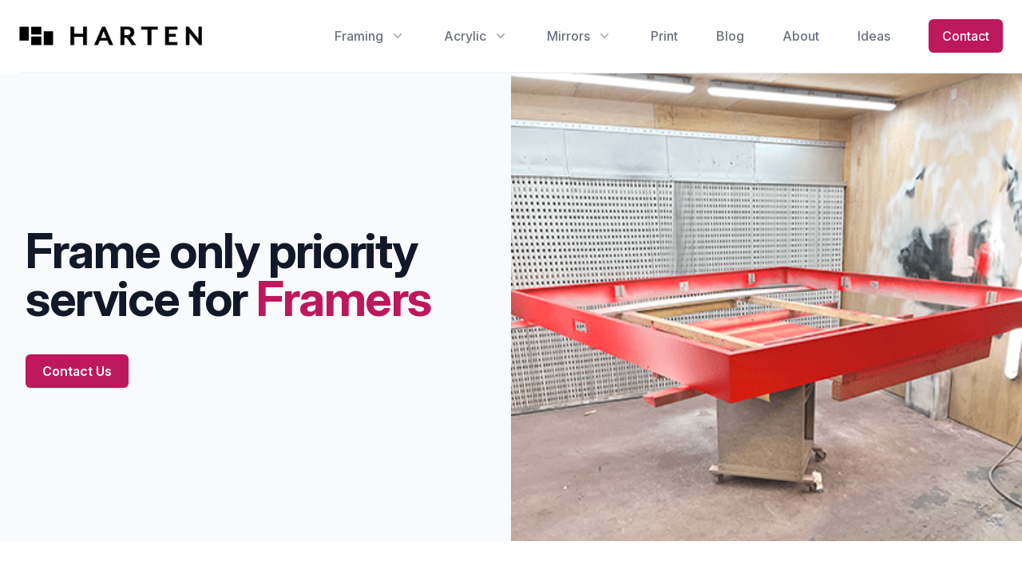

--- FILE ---
content_type: text/html; charset=UTF-8
request_url: https://www.harten.co.uk/sectors/framers
body_size: 14871
content:
<!DOCTYPE html>
<html lang="en">

<head>
    

    <title>Very Large Welded Metal Picture Frames / Harten</title>
    <meta name="description" content="We do oversize welded art frames so that framers can get on with the creative bit.">
    <link rel="canonical" href="https://www.harten.co.uk/sectors/framers/"/>



    <!-- Google tag (gtag.js) -->
<script async src="https://www.googletagmanager.com/gtag/js?id=G-P44Q0F40WH"></script>
<script>
  window.dataLayer = window.dataLayer || [];
  function gtag(){dataLayer.push(arguments);}
  gtag('js', new Date());

  gtag('config', 'G-P44Q0F40WH');
</script>
<script type="text/javascript">
    (function(c,l,a,r,i,t,y){
        c[a]=c[a]||function(){(c[a].q=c[a].q||[]).push(arguments)};
        t=l.createElement(r);t.async=1;t.src="https://www.clarity.ms/tag/"+i;
        y=l.getElementsByTagName(r)[0];y.parentNode.insertBefore(t,y);
    })(window, document, "clarity", "script", "ultwd34duo");
</script>


<meta name="yandex-verification" content="369d8671dbb68449" />
<meta name="ahrefs-site-verification" content="465e0714095f7a48be77de6e0b33411c350759f3de994dcbdc8cd485329c883c">


<meta charset="utf-8" />
<meta http-equiv="X-UA-Compatible" content="IE=edge" />
<meta name="viewport" content="width=device-width, initial-scale=1" />



<link rel="shortcut icon" href="/img/icons/favicon.ico">
<link rel="apple-touch-icon" sizes="57x57" href="/img//icons/apple-icon-57x57.png">
<link rel="apple-touch-icon" sizes="60x60" href="/img//icons/apple-icon-60x60.png">
<link rel="apple-touch-icon" sizes="72x72" href="/img//icons/apple-icon-72x72.png">
<link rel="apple-touch-icon" sizes="76x76" href="/img//icons/apple-icon-76x76.png">
<link rel="apple-touch-icon" sizes="114x114" href="/img//icons/apple-icon-114x114.png">
<link rel="apple-touch-icon" sizes="120x120" href="/img//icons/apple-icon-120x120.png">
<link rel="apple-touch-icon" sizes="144x144" href="/img//icons/apple-icon-144x144.png">
<link rel="apple-touch-icon" sizes="152x152" href="/img//icons/apple-icon-152x152.png">
<link rel="apple-touch-icon" sizes="180x180" href="/img//icons/apple-icon-180x180.png">
<link rel="icon" type="image/png" sizes="192x192" href="/img//icons/android-icon-192x192.png">
<link rel="icon" type="image/png" sizes="32x32" href="/img//icons/favicon-32x32.png">
<link rel="icon" type="image/png" sizes="96x96" href="/img//icons/favicon-96x96.png">
<link rel="icon" type="image/png" sizes="16x16" href="/img//icons/favicon-16x16.png">
<link rel="manifest" href="/img//icons/manifest.json">
<meta name="msapplication-TileColor" content="#ffffff">
<meta name="msapplication-TileImage" content="/ms-icon-144x144.png">
<meta name="theme-color" content="#ffffff">






<link rel="stylesheet" href="https://rsms.me/inter/inter.css">
<link rel="stylesheet" href="/css/tailwind.css?id=d3a8d67ae0a9792aab49567a63ea0499" />










<script src="/js/site.js?id=3907b7ec04251083f62ce8e57b743852" defer></script>

<script src="https://kit.fontawesome.com/496db8e50d.js" crossorigin="anonymous"></script>

<script>

    window.Components = window.Components ?? {}

    window.Components['popover'] = function anonymous(
    ) {
        return function({open:e=!1,focus:t=!1}={}){const i=["[contentEditable=true]","[tabindex]","a[href]","area[href]","button:not([disabled])","iframe","input:not([disabled])","select:not([disabled])","textarea:not([disabled])"].map((e=>`${e}:not([tabindex='-1'])`)).join(",");return{__type:"popover",open:e,init(){t&&this.$watch("open",(e=>{e&&this.$nextTick((()=>{!function(e){const t=Array.from(e.querySelectorAll(i));!function e(i){void 0!==i&&(i.focus({preventScroll:!0}),document.activeElement!==i&&e(t[t.indexOf(i)+1]))}(t[0])}(this.$refs.panel)}))}));let e=i=>{if(!document.body.contains(this.$el))return void window.removeEventListener("focus",e,!0);let n=t?this.$refs.panel:this.$el;if(this.open&&i.target instanceof Element&&!n.contains(i.target)){let e=this.$el;for(;e.parentNode;)if(e=e.parentNode,e.__x instanceof this.constructor){if("popoverGroup"===e.__x.$data.__type)return;if("popover"===e.__x.$data.__type)break}this.open=!1}};window.addEventListener("focus",e,!0)},onEscape(){this.open=!1,this.restoreEl&&this.restoreEl.focus()},onClosePopoverGroup(e){e.detail.contains(this.$el)&&(this.open=!1)},toggle(e){this.open=!this.open,this.open?this.restoreEl=e.currentTarget:this.restoreEl&&this.restoreEl.focus()}}};
    }();

    window.Components['popoverGroup'] = function anonymous(
    ) {
        return function(){return{__type:"popoverGroup",init(){let e=t=>{document.body.contains(this.$el)?t.target instanceof Element&&!this.$el.contains(t.target)&&window.dispatchEvent(new CustomEvent("close-popover-group",{detail:this.$el})):window.removeEventListener("focus",e,!0)};window.addEventListener("focus",e,!0)}}};
    }();

    window.Components['tabs'] = function anonymous(
    ) {
        return function(){return{selectedIndex:0,onTabClick(e){if(!this.$el.contains(e.detail))return;let t=Array.from(this.$el.querySelectorAll('[x-data^="Components.tab("]')),n=Array.from(this.$el.querySelectorAll('[x-data^="Components.tabPanel("]')),i=t.indexOf(e.detail);this.selectedIndex=i,window.dispatchEvent(new CustomEvent("tab-select",{detail:{tab:e.detail,panel:n[i]}}))},onTabKeydown(e){if(!this.$el.contains(e.detail.tab))return;let t=Array.from(this.$el.querySelectorAll('[x-data^="Components.tab("]')),n=t.indexOf(e.detail.tab);"ArrowLeft"===e.detail.key?this.onTabClick({detail:t[(n-1+t.length)%t.length]}):"ArrowRight"===e.detail.key?this.onTabClick({detail:t[(n+1)%t.length]}):"Home"===e.detail.key||"PageUp"===e.detail.key?this.onTabClick({detail:t[0]}):"End"!==e.detail.key&&"PageDown"!==e.detail.key||this.onTabClick({detail:t[t.length-1]})}}};
    }()
    ;

    window.Components['tab'] = function anonymous(
    ) {
        return function(e=0){return{selected:!1,init(){let t=Array.from(this.$el.closest('[x-data^="Components.tabs("]').querySelectorAll('[x-data^="Components.tab("]'));this.selected=t.indexOf(this.$el)===e,this.$watch("selected",(e=>{e&&this.$el.focus()}))},onClick(){window.dispatchEvent(new CustomEvent("tab-click",{detail:this.$el}))},onKeydown(e){["ArrowLeft","ArrowRight","Home","PageUp","End","PageDown"].includes(e.key)&&e.preventDefault(),window.dispatchEvent(new CustomEvent("tab-keydown",{detail:{tab:this.$el,key:e.key}}))},onTabSelect(e){this.selected=e.detail.tab===this.$el}}};
    }()
    ;

    window.Components['tabPanel'] = function anonymous(
    ) {
        return function(e=0){return{selected:!1,init(){let t=Array.from(this.$el.closest('[x-data^="Components.tabs("]').querySelectorAll('[x-data^="Components.tabPanel("]'));this.selected=t.indexOf(this.$el)===e},onTabSelect(e){this.selected=e.detail.panel===this.$el}}};
    }()
    ;
</script>



    
</head>

<body class="">

    <div class="min-h-[772px] bg-white">


        
<header>

    <div class="relative bg-white z-10" x-data="Components.popover({ open: false, focus: false })" x-init="init()" @keydown.escape="onEscape" @close-popover-group.window="onClosePopoverGroup">
        <div class="mx-auto max-w-7xl px-4 sm:px-6">
            <div class="flex items-center justify-between border-b-2 border-gray-100 py-6 md:justify-start md:space-x-10">
                <div class="flex justify-start w-0 flex-1">
                    <a href="/">
                        <span class="sr-only">Harten Frameworks</span>

                        <svg class="fill-current h-4 w-auto lg:h-6" xmlns="http://www.w3.org/2000/svg" xmlns:xlink="http://www.w3.org/1999/xlink" width="300.001" height="31.461" viewBox="0 0 534 56"> <image x="1" width="533" height="56" xlink:href="[data-uri]"/> </svg>



                    </a>
                </div>
                <div class="-my-2 -mr-2 md:hidden">
                    <button type="button" class="inline-flex items-center justify-center rounded-md bg-white p-2 text-gray-400 hover:bg-gray-100 hover:text-gray-500" @click="toggle" @mousedown="if (open) $event.preventDefault()" aria-expanded="true" :aria-expanded="open.toString()">
                        <span class="sr-only">Open menu</span>
                        <svg class="h-6 w-6" x-description="Heroicon name: outline/bars-3" xmlns="http://www.w3.org/2000/svg" fill="none" viewBox="0 0 24 24" stroke-width="1.5" stroke="currentColor" aria-hidden="true">
                            <path stroke-linecap="round" stroke-linejoin="round" d="M3.75 6.75h16.5M3.75 12h16.5m-16.5 5.25h16.5"></path>
                        </svg>
                    </button>
                </div>



                <nav class="hidden space-x-12 md:flex items-center" x-data="Components.popoverGroup()" x-init="init()">



                    

                        
                            <div class="relative" x-data="Components.popover({ open: false, focus: false })" x-init="init()" @keydown.escape="onEscape" @close-popover-group.window="onClosePopoverGroup">
                                <button type="button" x-state:on="Item active" x-state:off="Item inactive" class="group inline-flex items-center rounded-md bg-white text-base font-medium hover:text-gray-900 text-gray-900" :class="{ 'text-gray-900': open, 'text-gray-500': !(open) }" @click="toggle" @mousedown="if (open) $event.preventDefault()" aria-expanded="true" :aria-expanded="open.toString()">
                                    <span>Framing</span>
                                    <svg x-state:on="Item active" x-state:off="Item inactive" class="ml-2 h-5 w-5 group-hover:text-gray-500 text-gray-600" :class="{ 'text-gray-600': open, 'text-gray-400': !(open) }" x-description="Heroicon name: mini/chevron-down" xmlns="http://www.w3.org/2000/svg" viewBox="0 0 20 20" fill="currentColor" aria-hidden="true">
                                        <path fill-rule="evenodd" d="M5.23 7.21a.75.75 0 011.06.02L10 11.168l3.71-3.938a.75.75 0 111.08 1.04l-4.25 4.5a.75.75 0 01-1.08 0l-4.25-4.5a.75.75 0 01.02-1.06z" clip-rule="evenodd"></path>
                                    </svg>
                                </button>


                                <div x-show="open" x-transition:enter="transition ease-out duration-200" x-transition:enter-start="opacity-0 translate-y-1" x-transition:enter-end="opacity-100 translate-y-0" x-transition:leave="transition ease-in duration-150" x-transition:leave-start="opacity-100 translate-y-0" x-transition:leave-end="opacity-0 translate-y-1" x-description="'Solutions' flyout menu, show/hide based on flyout menu state." class="absolute z-10 -ml-4 mt-3 w-screen max-w-md transform px-2 sm:px-0 lg:left-1/2 lg:ml-0 lg:-translate-x-1/2" x-ref="panel" @click.away="open = false">
                                    <div class="overflow-hidden rounded-lg shadow-lg ring-1 ring-black ring-opacity-5">
                                        <div class="relative grid gap-6 bg-white px-5 py-6 sm:gap-8 sm:p-8">

                                            
                                            <a href="/framing/box-frames" class="-m-3 flex items-start rounded-lg p-3 hover:bg-gray-50">



                                                <div class="ml-4">
                                                    <p class="text-base font-medium text-gray-900">Box Frames</p>

                                                </div>
                                            </a>
                                            
                                            <a href="/framing/canvas" class="-m-3 flex items-start rounded-lg p-3 hover:bg-gray-50">



                                                <div class="ml-4">
                                                    <p class="text-base font-medium text-gray-900">Canvas Frames</p>

                                                </div>
                                            </a>
                                            
                                            <a href="/framing/welded-frames" class="-m-3 flex items-start rounded-lg p-3 hover:bg-gray-50">



                                                <div class="ml-4">
                                                    <p class="text-base font-medium text-gray-900">Welded Frames</p>

                                                </div>
                                            </a>
                                            
                                            <a href="/framing/oversized" class="-m-3 flex items-start rounded-lg p-3 hover:bg-gray-50">



                                                <div class="ml-4">
                                                    <p class="text-base font-medium text-gray-900">Oversized Frames</p>

                                                </div>
                                            </a>
                                            
                                            <a href="/framing" class="-m-3 flex items-start rounded-lg p-3 hover:bg-gray-50">



                                                <div class="ml-4">
                                                    <p class="text-base font-medium text-gray-900">Custom Frames</p>

                                                </div>
                                            </a>
                                            
                                            <a href="/framing/objects/football-shirt" class="-m-3 flex items-start rounded-lg p-3 hover:bg-gray-50">



                                                <div class="ml-4">
                                                    <p class="text-base font-medium text-gray-900">Football Shirt Framing</p>

                                                </div>
                                            </a>
                                            
                                            <a href="/framing/surface_finishes" class="-m-3 flex items-start rounded-lg p-3 hover:bg-gray-50">



                                                <div class="ml-4">
                                                    <p class="text-base font-medium text-gray-900">Surface Finishes</p>

                                                </div>
                                            </a>
                                            
                                            <a href="/framing/artists_surfaces" class="-m-3 flex items-start rounded-lg p-3 hover:bg-gray-50">



                                                <div class="ml-4">
                                                    <p class="text-base font-medium text-gray-900">Artists Surfaces</p>

                                                </div>
                                            </a>
                                            

                                        </div>
                                    </div>
                                </div>


                            </div>
                        

                    

                        
                            <div class="relative" x-data="Components.popover({ open: false, focus: false })" x-init="init()" @keydown.escape="onEscape" @close-popover-group.window="onClosePopoverGroup">
                                <button type="button" x-state:on="Item active" x-state:off="Item inactive" class="group inline-flex items-center rounded-md bg-white text-base font-medium hover:text-gray-900 text-gray-900" :class="{ 'text-gray-900': open, 'text-gray-500': !(open) }" @click="toggle" @mousedown="if (open) $event.preventDefault()" aria-expanded="true" :aria-expanded="open.toString()">
                                    <span>Acrylic</span>
                                    <svg x-state:on="Item active" x-state:off="Item inactive" class="ml-2 h-5 w-5 group-hover:text-gray-500 text-gray-600" :class="{ 'text-gray-600': open, 'text-gray-400': !(open) }" x-description="Heroicon name: mini/chevron-down" xmlns="http://www.w3.org/2000/svg" viewBox="0 0 20 20" fill="currentColor" aria-hidden="true">
                                        <path fill-rule="evenodd" d="M5.23 7.21a.75.75 0 011.06.02L10 11.168l3.71-3.938a.75.75 0 111.08 1.04l-4.25 4.5a.75.75 0 01-1.08 0l-4.25-4.5a.75.75 0 01.02-1.06z" clip-rule="evenodd"></path>
                                    </svg>
                                </button>


                                <div x-show="open" x-transition:enter="transition ease-out duration-200" x-transition:enter-start="opacity-0 translate-y-1" x-transition:enter-end="opacity-100 translate-y-0" x-transition:leave="transition ease-in duration-150" x-transition:leave-start="opacity-100 translate-y-0" x-transition:leave-end="opacity-0 translate-y-1" x-description="'Solutions' flyout menu, show/hide based on flyout menu state." class="absolute z-10 -ml-4 mt-3 w-screen max-w-md transform px-2 sm:px-0 lg:left-1/2 lg:ml-0 lg:-translate-x-1/2" x-ref="panel" @click.away="open = false">
                                    <div class="overflow-hidden rounded-lg shadow-lg ring-1 ring-black ring-opacity-5">
                                        <div class="relative grid gap-6 bg-white px-5 py-6 sm:gap-8 sm:p-8">

                                            
                                            <a href="/framing/acrylic-boxes" class="-m-3 flex items-start rounded-lg p-3 hover:bg-gray-50">



                                                <div class="ml-4">
                                                    <p class="text-base font-medium text-gray-900">Acrylic Boxes</p>

                                                </div>
                                            </a>
                                            
                                            <a href="/framing/art-panels" class="-m-3 flex items-start rounded-lg p-3 hover:bg-gray-50">



                                                <div class="ml-4">
                                                    <p class="text-base font-medium text-gray-900">Acrylic Panels</p>

                                                </div>
                                            </a>
                                            

                                        </div>
                                    </div>
                                </div>


                            </div>
                        

                    

                        
                            <div class="relative" x-data="Components.popover({ open: false, focus: false })" x-init="init()" @keydown.escape="onEscape" @close-popover-group.window="onClosePopoverGroup">
                                <button type="button" x-state:on="Item active" x-state:off="Item inactive" class="group inline-flex items-center rounded-md bg-white text-base font-medium hover:text-gray-900 text-gray-900" :class="{ 'text-gray-900': open, 'text-gray-500': !(open) }" @click="toggle" @mousedown="if (open) $event.preventDefault()" aria-expanded="true" :aria-expanded="open.toString()">
                                    <span>Mirrors</span>
                                    <svg x-state:on="Item active" x-state:off="Item inactive" class="ml-2 h-5 w-5 group-hover:text-gray-500 text-gray-600" :class="{ 'text-gray-600': open, 'text-gray-400': !(open) }" x-description="Heroicon name: mini/chevron-down" xmlns="http://www.w3.org/2000/svg" viewBox="0 0 20 20" fill="currentColor" aria-hidden="true">
                                        <path fill-rule="evenodd" d="M5.23 7.21a.75.75 0 011.06.02L10 11.168l3.71-3.938a.75.75 0 111.08 1.04l-4.25 4.5a.75.75 0 01-1.08 0l-4.25-4.5a.75.75 0 01.02-1.06z" clip-rule="evenodd"></path>
                                    </svg>
                                </button>


                                <div x-show="open" x-transition:enter="transition ease-out duration-200" x-transition:enter-start="opacity-0 translate-y-1" x-transition:enter-end="opacity-100 translate-y-0" x-transition:leave="transition ease-in duration-150" x-transition:leave-start="opacity-100 translate-y-0" x-transition:leave-end="opacity-0 translate-y-1" x-description="'Solutions' flyout menu, show/hide based on flyout menu state." class="absolute z-10 -ml-4 mt-3 w-screen max-w-md transform px-2 sm:px-0 lg:left-1/2 lg:ml-0 lg:-translate-x-1/2" x-ref="panel" @click.away="open = false">
                                    <div class="overflow-hidden rounded-lg shadow-lg ring-1 ring-black ring-opacity-5">
                                        <div class="relative grid gap-6 bg-white px-5 py-6 sm:gap-8 sm:p-8">

                                            
                                            <a href="/framing/mirrors" class="-m-3 flex items-start rounded-lg p-3 hover:bg-gray-50">



                                                <div class="ml-4">
                                                    <p class="text-base font-medium text-gray-900">Bespoke Mirrors</p>

                                                </div>
                                            </a>
                                            
                                            <a href="/framing/mirrors/antiqued-mirrors" class="-m-3 flex items-start rounded-lg p-3 hover:bg-gray-50">



                                                <div class="ml-4">
                                                    <p class="text-base font-medium text-gray-900">Antiqued Mirrors</p>

                                                </div>
                                            </a>
                                            

                                        </div>
                                    </div>
                                </div>


                            </div>
                        

                    

                        
                            <a href="https://www.harten.co.uk/framing/print" class="text-base font-medium text-gray-500 hover:text-gray-900">Print</a>
                        

                    

                        
                            <a href="/blog" class="text-base font-medium text-gray-500 hover:text-gray-900">Blog</a>
                        

                    

                        
                            <a href="/company" class="text-base font-medium text-gray-500 hover:text-gray-900">About</a>
                        

                    

                        
                            <a href="/framing/ideas" class="text-base font-medium text-gray-500 hover:text-gray-900">Ideas</a>
                        

                    

                        
                            <a href="/contact" class="ml-8 inline-flex items-center justify-center whitespace-nowrap rounded-md border border-transparent bg-pink-700 px-4 py-2 text-base font-medium text-white shadow-sm hover:bg-pink-800">Contact</a>
                        

                    

                </nav>




            </div>
        </div>


        <div x-show="open" x-transition:enter="duration-200 ease-out" x-transition:enter-start="opacity-0 scale-95" x-transition:enter-end="opacity-100 scale-100" x-transition:leave="duration-100 ease-in" x-transition:leave-start="opacity-100 scale-100" x-transition:leave-end="opacity-0 scale-95" x-description="Mobile menu, show/hide based on mobile menu state." class="absolute inset-x-0 top-0 origin-top-right transform p-2 transition md:hidden" x-ref="panel" @click.away="open = false">
            <div class="divide-y-2 divide-gray-50 rounded-lg bg-white shadow-lg ring-1 ring-black ring-opacity-5">
                <div class="px-5 pt-5 pb-6">
                    <div class="flex items-center justify-between">
                        <div>
                            <svg class="fill-current h-6 w-auto" xmlns="http://www.w3.org/2000/svg" xmlns:xlink="http://www.w3.org/1999/xlink" width="132" height="74" viewBox="0 0 132 74"> <image x="2" y="2" width="127" height="71" xlink:href="[data-uri]"/> </svg>

                        </div>
                        <div class="-mr-2">
                            <button type="button" class="inline-flex items-center justify-center rounded-md bg-white p-2 text-gray-400 hover:bg-gray-100 hover:text-gray-500" @click="toggle">
                                <span class="sr-only">Close menu</span>
                                <svg class="h-6 w-6" x-description="Heroicon name: outline/x-mark" xmlns="http://www.w3.org/2000/svg" fill="none" viewBox="0 0 24 24" stroke-width="1.5" stroke="currentColor" aria-hidden="true">
                                    <path stroke-linecap="round" stroke-linejoin="round" d="M6 18L18 6M6 6l12 12"></path>
                                </svg>
                            </button>
                        </div>
                    </div>

                    

                    <div class="mt-6">
                        <nav class="grid gap-y-8">







                            

                                
                                    <div class="relative" x-data="Components.popover({ open: false, focus: false })" x-init="init()" @keydown.escape="onEscape" @close-popover-group.window="onClosePopoverGroup">
                                        <button type="button" x-state:on="Item active" x-state:off="Item inactive" class="group inline-flex items-center rounded-md bg-white text-base font-medium hover:text-gray-900 text-gray-900" :class="{ 'text-gray-900': open, 'text-gray-500': !(open) }" @click="toggle" @mousedown="if (open) $event.preventDefault()" aria-expanded="true" :aria-expanded="open.toString()">
                                            <span>Framing</span>
                                            <svg x-state:on="Item active" x-state:off="Item inactive" class="ml-2 h-5 w-5 group-hover:text-gray-500 text-gray-600" :class="{ 'text-gray-600': open, 'text-gray-400': !(open) }" x-description="Heroicon name: mini/chevron-down" xmlns="http://www.w3.org/2000/svg" viewBox="0 0 20 20" fill="currentColor" aria-hidden="true">
                                                <path fill-rule="evenodd" d="M5.23 7.21a.75.75 0 011.06.02L10 11.168l3.71-3.938a.75.75 0 111.08 1.04l-4.25 4.5a.75.75 0 01-1.08 0l-4.25-4.5a.75.75 0 01.02-1.06z" clip-rule="evenodd"></path>
                                            </svg>
                                        </button>


                                        <div x-show="open" x-transition:enter="transition ease-out duration-200" x-transition:enter-start="opacity-0 translate-y-1" x-transition:enter-end="opacity-100 translate-y-0" x-transition:leave="transition ease-in duration-150" x-transition:leave-start="opacity-100 translate-y-0" x-transition:leave-end="opacity-0 translate-y-1" x-description="'Solutions' flyout menu, show/hide based on flyout menu state." class="absolute z-10 -ml-4 mt-3 w-screen max-w-md transform px-2 sm:px-0 lg:left-1/2 lg:ml-0 lg:-translate-x-1/2" x-ref="panel" @click.away="open = false">
                                            <div class="overflow-hidden rounded-lg shadow-lg ring-1 ring-black ring-opacity-5">
                                                <div class="relative grid gap-6 bg-white px-5 py-6 sm:gap-8 sm:p-8">

                                                    
                                                    <a href="/framing/box-frames" class="-m-3 flex items-start rounded-lg p-3 hover:bg-gray-50">
                                                        <div class="ml-4">
                                                            <p class="text-base font-medium text-gray-900">Box Frames</p>
                                                        </div>
                                                    </a>
                                                    
                                                    <a href="/framing/canvas" class="-m-3 flex items-start rounded-lg p-3 hover:bg-gray-50">
                                                        <div class="ml-4">
                                                            <p class="text-base font-medium text-gray-900">Canvas Frames</p>
                                                        </div>
                                                    </a>
                                                    
                                                    <a href="/framing/welded-frames" class="-m-3 flex items-start rounded-lg p-3 hover:bg-gray-50">
                                                        <div class="ml-4">
                                                            <p class="text-base font-medium text-gray-900">Welded Frames</p>
                                                        </div>
                                                    </a>
                                                    
                                                    <a href="/framing/oversized" class="-m-3 flex items-start rounded-lg p-3 hover:bg-gray-50">
                                                        <div class="ml-4">
                                                            <p class="text-base font-medium text-gray-900">Oversized Frames</p>
                                                        </div>
                                                    </a>
                                                    
                                                    <a href="/framing" class="-m-3 flex items-start rounded-lg p-3 hover:bg-gray-50">
                                                        <div class="ml-4">
                                                            <p class="text-base font-medium text-gray-900">Custom Frames</p>
                                                        </div>
                                                    </a>
                                                    
                                                    <a href="/framing/objects/football-shirt" class="-m-3 flex items-start rounded-lg p-3 hover:bg-gray-50">
                                                        <div class="ml-4">
                                                            <p class="text-base font-medium text-gray-900">Football Shirt Framing</p>
                                                        </div>
                                                    </a>
                                                    
                                                    <a href="/framing/surface_finishes" class="-m-3 flex items-start rounded-lg p-3 hover:bg-gray-50">
                                                        <div class="ml-4">
                                                            <p class="text-base font-medium text-gray-900">Surface Finishes</p>
                                                        </div>
                                                    </a>
                                                    
                                                    <a href="/framing/artists_surfaces" class="-m-3 flex items-start rounded-lg p-3 hover:bg-gray-50">
                                                        <div class="ml-4">
                                                            <p class="text-base font-medium text-gray-900">Artists Surfaces</p>
                                                        </div>
                                                    </a>
                                                    

                                                </div>
                                            </div>
                                        </div>


                                    </div>
                                

                            

                                
                                    <div class="relative" x-data="Components.popover({ open: false, focus: false })" x-init="init()" @keydown.escape="onEscape" @close-popover-group.window="onClosePopoverGroup">
                                        <button type="button" x-state:on="Item active" x-state:off="Item inactive" class="group inline-flex items-center rounded-md bg-white text-base font-medium hover:text-gray-900 text-gray-900" :class="{ 'text-gray-900': open, 'text-gray-500': !(open) }" @click="toggle" @mousedown="if (open) $event.preventDefault()" aria-expanded="true" :aria-expanded="open.toString()">
                                            <span>Acrylic</span>
                                            <svg x-state:on="Item active" x-state:off="Item inactive" class="ml-2 h-5 w-5 group-hover:text-gray-500 text-gray-600" :class="{ 'text-gray-600': open, 'text-gray-400': !(open) }" x-description="Heroicon name: mini/chevron-down" xmlns="http://www.w3.org/2000/svg" viewBox="0 0 20 20" fill="currentColor" aria-hidden="true">
                                                <path fill-rule="evenodd" d="M5.23 7.21a.75.75 0 011.06.02L10 11.168l3.71-3.938a.75.75 0 111.08 1.04l-4.25 4.5a.75.75 0 01-1.08 0l-4.25-4.5a.75.75 0 01.02-1.06z" clip-rule="evenodd"></path>
                                            </svg>
                                        </button>


                                        <div x-show="open" x-transition:enter="transition ease-out duration-200" x-transition:enter-start="opacity-0 translate-y-1" x-transition:enter-end="opacity-100 translate-y-0" x-transition:leave="transition ease-in duration-150" x-transition:leave-start="opacity-100 translate-y-0" x-transition:leave-end="opacity-0 translate-y-1" x-description="'Solutions' flyout menu, show/hide based on flyout menu state." class="absolute z-10 -ml-4 mt-3 w-screen max-w-md transform px-2 sm:px-0 lg:left-1/2 lg:ml-0 lg:-translate-x-1/2" x-ref="panel" @click.away="open = false">
                                            <div class="overflow-hidden rounded-lg shadow-lg ring-1 ring-black ring-opacity-5">
                                                <div class="relative grid gap-6 bg-white px-5 py-6 sm:gap-8 sm:p-8">

                                                    
                                                    <a href="/framing/acrylic-boxes" class="-m-3 flex items-start rounded-lg p-3 hover:bg-gray-50">
                                                        <div class="ml-4">
                                                            <p class="text-base font-medium text-gray-900">Acrylic Boxes</p>
                                                        </div>
                                                    </a>
                                                    
                                                    <a href="/framing/art-panels" class="-m-3 flex items-start rounded-lg p-3 hover:bg-gray-50">
                                                        <div class="ml-4">
                                                            <p class="text-base font-medium text-gray-900">Acrylic Panels</p>
                                                        </div>
                                                    </a>
                                                    

                                                </div>
                                            </div>
                                        </div>


                                    </div>
                                

                            

                                
                                    <div class="relative" x-data="Components.popover({ open: false, focus: false })" x-init="init()" @keydown.escape="onEscape" @close-popover-group.window="onClosePopoverGroup">
                                        <button type="button" x-state:on="Item active" x-state:off="Item inactive" class="group inline-flex items-center rounded-md bg-white text-base font-medium hover:text-gray-900 text-gray-900" :class="{ 'text-gray-900': open, 'text-gray-500': !(open) }" @click="toggle" @mousedown="if (open) $event.preventDefault()" aria-expanded="true" :aria-expanded="open.toString()">
                                            <span>Mirrors</span>
                                            <svg x-state:on="Item active" x-state:off="Item inactive" class="ml-2 h-5 w-5 group-hover:text-gray-500 text-gray-600" :class="{ 'text-gray-600': open, 'text-gray-400': !(open) }" x-description="Heroicon name: mini/chevron-down" xmlns="http://www.w3.org/2000/svg" viewBox="0 0 20 20" fill="currentColor" aria-hidden="true">
                                                <path fill-rule="evenodd" d="M5.23 7.21a.75.75 0 011.06.02L10 11.168l3.71-3.938a.75.75 0 111.08 1.04l-4.25 4.5a.75.75 0 01-1.08 0l-4.25-4.5a.75.75 0 01.02-1.06z" clip-rule="evenodd"></path>
                                            </svg>
                                        </button>


                                        <div x-show="open" x-transition:enter="transition ease-out duration-200" x-transition:enter-start="opacity-0 translate-y-1" x-transition:enter-end="opacity-100 translate-y-0" x-transition:leave="transition ease-in duration-150" x-transition:leave-start="opacity-100 translate-y-0" x-transition:leave-end="opacity-0 translate-y-1" x-description="'Solutions' flyout menu, show/hide based on flyout menu state." class="absolute z-10 -ml-4 mt-3 w-screen max-w-md transform px-2 sm:px-0 lg:left-1/2 lg:ml-0 lg:-translate-x-1/2" x-ref="panel" @click.away="open = false">
                                            <div class="overflow-hidden rounded-lg shadow-lg ring-1 ring-black ring-opacity-5">
                                                <div class="relative grid gap-6 bg-white px-5 py-6 sm:gap-8 sm:p-8">

                                                    
                                                    <a href="/framing/mirrors" class="-m-3 flex items-start rounded-lg p-3 hover:bg-gray-50">
                                                        <div class="ml-4">
                                                            <p class="text-base font-medium text-gray-900">Bespoke Mirrors</p>
                                                        </div>
                                                    </a>
                                                    
                                                    <a href="/framing/mirrors/antiqued-mirrors" class="-m-3 flex items-start rounded-lg p-3 hover:bg-gray-50">
                                                        <div class="ml-4">
                                                            <p class="text-base font-medium text-gray-900">Antiqued Mirrors</p>
                                                        </div>
                                                    </a>
                                                    

                                                </div>
                                            </div>
                                        </div>


                                    </div>
                                

                            

                                
                                    <a href="https://www.harten.co.uk/framing/print" class="text-base font-medium text-gray-500 hover:text-gray-900">Print</a>
                                

                            

                                
                                    <a href="/blog" class="text-base font-medium text-gray-500 hover:text-gray-900">Blog</a>
                                

                            

                                
                                    <a href="/company" class="text-base font-medium text-gray-500 hover:text-gray-900">About</a>
                                

                            

                                
                                    <a href="/framing/ideas" class="text-base font-medium text-gray-500 hover:text-gray-900">Ideas</a>
                                

                            

                                
                                    <a href="/contact" class="ml-8 inline-flex items-center justify-center whitespace-nowrap rounded-md border border-transparent bg-pink-700 px-4 py-2 text-base font-medium text-white shadow-sm hover:bg-pink-800">Contact</a>
                                

                            


                        </nav>
                    </div>
                </div>

            </div>
        </div>

    </div>

    <header>




<!--        <main class="mx-auto mt-12 mb-12 max-w-7xl px-4 sm:mt-16 sm:mb-16 sm:px-6 lg:mt-24 lg:mb-24">-->
        <main class="mx-auto">









































            <main id="content">

     
         <div class="relative bg-gray-50 mb-16 sm:mb-20 lg:mb-24">
    <div class="lg:relative">
        <div class="mx-auto w-full max-w-7xl pt-16 pb-20 text-center lg:py-48 lg:text-left">
            <div class="px-4 sm:px-8 lg:w-1/2 xl:pr-16">

                <h1 class="text-4xl font-bold tracking-tight text-gray-900 sm:text-5xl md:text-6xl lg:text-5xl xl:text-6xl">

                    

                    <span class="block xl:inline">Frame only priority service for</span>

                    
                        <span class="block text-pink-700 xl:inline">Framers</span>
                    

                </h1>

                

                

                
                    <div class="mt-7 max-w-7xl flex ">

    

        <div class="rounded-md shadow mt-3 mr-3">
            <a href="/contact" class="flex w-full items-center justify-center rounded-md border border-transparent
            
                bg-pink-700 hover:bg-pink-800 text-white
            
            
                px-5 py-2 text-base font-semibold
            
        ">Contact Us</a>
        </div>

    

</div>

                

                

                

            </div>
        </div>
        
            <div class="relative h-64 w-full sm:h-72 md:h-96 lg:absolute lg:inset-y-0 lg:right-0 lg:h-full lg:w-1/2">
                <img class="absolute inset-0 h-full w-full object-cover" src="/img/asset/aW1hZ2VzL3JlZC1mcmFtZTMtMTcwOTgyMzEwMC5wbmc=" alt="">
            </div>
         
    </div>

    

</div>


     

     <div class="relative overflow-hidden bg-white max-w-7xl mx-auto px-4 sm:px-6 mb-16 sm:mb-20 lg:mb-24 ">
    <div class="relative px-4 sm:px-6 lg:px-8">

        

        

            <div class="prose prose-lg prose-pink mx-auto mt-6 text-gray-600">
                <h3><strong>Oversized Artwork?</strong></h3><p>We appreciate that you get a range of requests for frames from your clients. We specialise in <a href="/framing/oversized">large picture frames</a> and use metal frames for this. We can supply you with the completed welded frame rim, with whatever finish you need, and a perfectly fitted subframe too if you require.</p><p><img src="/assets/images/lr7/jo_deas_aluminium_tray_frame_100.jpg" alt="White sprayed aluminium welded tray frame"></p><h3><strong>Some of the benefits we can offer framers ...</strong></h3><p>We&#039;ll help in any way we can, from sample <a href="/framing/surface_finishes">surface finishes</a> for frames to assist with selection, to frame visuals if required.</p><p><img src="/assets/images/2018/01/aluminium-surface-preparation.jpg" alt=""></p><h3><strong>Guaranteed Delivery Date</strong></h3><p>We have systems to track each order and its progress. Once we&#039;ve arranged a date with you that&#039;s the date your work will be delivered on.</p><p><img src="/assets/images/2018/02/aluminium-circular-frame-sprayed.jpg" alt="circular frame"></p><h3><strong>5 Year Guarantee</strong></h3><p>The work we do for you is guaranteed for 5 years. This means that if there are any defects with the workmanship we’ll fix them. </p><p><img src="/assets/images/2023/june/welded-window-mounted-frame-(patina)-2-min.jpg" alt="narrow profile frame"></p><h3><strong>White Label Service</strong></h3><p>We can either deal exclusively with you, with your client - or a combination. Quotes and invoices can also be arranged by you, or directly between us and the client - whichever you prefer.</p><p><img src="/assets/images/lr7/ian_rayer_black_sprayed_welded_frame_108.jpg" alt="black sprayed tray frame"></p>
            </div>

        






































    </div>
</div>


     




    
        <div class="bg-white text-center max-w-7xl mx-auto px-4 sm:px-6 mb-16 sm:mb-20 lg:mb-24">
    <h2 class="max-w-3xl mx-auto text-lg font-semibold text-pink-600 mb-2">Get your project started</h2>
    <h2 class="max-w-3xl mx-auto text-3xl font-bold tracking-tight text-gray-900 sm:text-4xl">Let's get your art framed</h2>
    <p class="max-w-3xl mx-auto mt-4 text-lg leading-6 text-gray-600">Get a bespoke design brief for your project. Each frame is uniquely designed and manufactured in house by our expert framers.</p>
    
        <div class="mt-7 max-w-7xl flex justify-center">

    

        <div class="rounded-md shadow mt-3 mr-3">
            <a href="/contact" class="flex w-full items-center justify-center rounded-md border border-transparent
            
                bg-pink-700 hover:bg-pink-800 text-white
            
            
                px-5 py-2 text-base font-semibold
            
        ">Get A Quote</a>
        </div>

    

</div>

    
</div>

    
    






</main>




        </main>

        <footer class="bg-white" aria-labelledby="footer-heading">
    <h2 id="footer-heading" class="sr-only">Footer</h2>
    <div class="mx-auto max-w-7xl py-12 px-4 sm:px-6 lg:py-16 lg:px-8">
        <div class="xl:grid xl:grid-cols-4 xl:gap-8">
            <div class="space-y-8 xl:col-span-1">





                <svg class="fill-current opacity-80 w-auto h-20" xmlns="http://www.w3.org/2000/svg" xmlns:xlink="http://www.w3.org/1999/xlink" width="386" height="233" viewBox="0 0 386 233"> <image width="386" height="233" xlink:href="[data-uri]"/> </svg>






































            </div>
            <div class="mt-12 grid grid-cols-2 lg:grid-cols-4 gap-8 xl:col-span-3 xl:mt-0">

                
                    <div class="mt-12 md:mt-0">
                        <h3 class="text-base font-medium text-gray-900">Harten</h3>
                        <ul role="list" class="mt-4 space-y-4">
                            
                                <li>
                                    
                                        <a href="/company" class="text-base text-gray-500 hover:text-gray-900">Company</a>
                                    
                                </li>
                            
                                <li>
                                    
                                        <a href="/blog" class="text-base text-gray-500 hover:text-gray-900">Blog</a>
                                    
                                </li>
                            
                                <li>
                                    
                                        <a href="/company/privacy-policy" class="text-base text-gray-500 hover:text-gray-900">Privacy Policy</a>
                                    
                                </li>
                            
                                <li>
                                    
                                        <a href="/company/terms-conditions" class="text-base text-gray-500 hover:text-gray-900">Terms & Conditions</a>
                                    
                                </li>
                            
                        </ul>
                    </div>
                
                    <div class="mt-12 md:mt-0">
                        <h3 class="text-base font-medium text-gray-900">Sectors</h3>
                        <ul role="list" class="mt-4 space-y-4">
                            
                                <li>
                                    
                                        <a href="/sectors/artists" class="text-base text-gray-500 hover:text-gray-900">Artists</a>
                                    
                                </li>
                            
                                <li>
                                    
                                        <a href="/sectors/hospitality" class="text-base text-gray-500 hover:text-gray-900">Hospitality</a>
                                    
                                </li>
                            
                                <li>
                                    
                                        <a href="/sectors/galleries" class="text-base text-gray-500 hover:text-gray-900">Galleries</a>
                                    
                                </li>
                            
                                <li>
                                    
                                        <a href="/sectors/framers" class="text-base text-gray-500 hover:text-gray-900">Framers</a>
                                    
                                </li>
                            
                                <li>
                                    
                                        <a href="/sectors/interior-designers" class="text-base text-gray-500 hover:text-gray-900">Interior Designers</a>
                                    
                                </li>
                            
                                <li>
                                    
                                        <a href="/sectors/workplaces" class="text-base text-gray-500 hover:text-gray-900">Workplaces</a>
                                    
                                </li>
                            
                        </ul>
                    </div>
                
                    <div class="mt-12 md:mt-0">
                        <h3 class="text-base font-medium text-gray-900">Popular Pages</h3>
                        <ul role="list" class="mt-4 space-y-4">
                            
                                <li>
                                    
                                        <a href="/framing" class="text-base text-gray-500 hover:text-gray-900">Custom Framing</a>
                                    
                                </li>
                            
                                <li>
                                    
                                        <a href="/framing/acrylic-boxes" class="text-base text-gray-500 hover:text-gray-900">Acrylic Boxes</a>
                                    
                                </li>
                            
                                <li>
                                    
                                        <a href="/framing/oversized" class="text-base text-gray-500 hover:text-gray-900">Oversized</a>
                                    
                                </li>
                            
                                <li>
                                    
                                        <a href="/framing/canvas" class="text-base text-gray-500 hover:text-gray-900">Canvas</a>
                                    
                                </li>
                            
                        </ul>
                    </div>
                
                    <div class="mt-12 md:mt-0">
                        <h3 class="text-base font-medium text-gray-900">Contact</h3>
                        <ul role="list" class="mt-4 space-y-4">
                            
                                <li>
                                    
                                        <a href="/contact" class="text-base text-gray-500 hover:text-gray-900">Request Quote</a>
                                    
                                </li>
                            
                                <li>
                                    
                                        <a href="tel:01625574141" class="text-base text-gray-500 hover:text-gray-900">01625 574 141</a>
                                    
                                </li>
                            
                                <li>
                                    
                                        <a href="mailto:hello@harten.co.uk" class="text-base text-gray-500 hover:text-gray-900">hello@harten.co.uk</a>
                                    
                                </li>
                            
                                <li>
                                    
                                        Adelphi Mill, Grimshaw Lane, Bollington, SK10 5JB, UK
                                    
                                </li>
                            
                        </ul>
                    </div>
                

            </div>
        </div>
        <div class="mt-12 border-t border-gray-200 pt-8">
            <p class="text-base text-gray-400 xl:text-center">&copy; 2026 Harten Frameworks Ltd</p>
        </div>
    </div>
</footer>


    </div>

    

</body>

</html>


--- FILE ---
content_type: application/javascript; charset=utf-8
request_url: https://www.harten.co.uk/js/site.js?id=3907b7ec04251083f62ce8e57b743852
body_size: 18179
content:
(()=>{"use strict";var e={179:(e,t,n)=>{n.d(t,{Z:()=>x});var r=n(645),o=n.n(r),a=n(667),i=n.n(a),f=n(590),s=n(622),l=n(641),u=n(114),c=n(107),d=n(761),p=n(991),m=o()((function(e){return e[1]})),_=i()(f.Z),h=i()(s.Z),g=i()(l.Z),y=i()(u.Z),v=i()(c.Z),b=i()(d.Z),w=i()(p.Z);m.push([e.id,"@font-face{font-display:swap;font-family:Manrope;font-style:normal;font-weight:400;src:url("+_+') format("woff2"),url('+h+') format("woff");unicode-range:u+0460-052f,u+1c80-1c88,u+20b4,u+2de0-2dff,u+a640-a69f,u+fe2e-fe2f}@font-face{font-display:swap;font-family:Manrope;font-style:normal;font-weight:400;src:url('+g+') format("woff2"),url('+h+') format("woff");unicode-range:u+0301,u+0400-045f,u+0490-0491,u+04b0-04b1,u+2116}@font-face{font-display:swap;font-family:Manrope;font-style:normal;font-weight:400;src:url('+y+') format("woff2"),url('+h+') format("woff");unicode-range:u+0370-03ff}@font-face{font-display:swap;font-family:Manrope;font-style:normal;font-weight:400;src:url('+v+') format("woff2"),url('+h+') format("woff");unicode-range:u+0102-0103,u+0110-0111,u+0128-0129,u+0168-0169,u+01a0-01a1,u+01af-01b0,u+1ea0-1ef9,u+20ab}@font-face{font-display:swap;font-family:Manrope;font-style:normal;font-weight:400;src:url('+b+') format("woff2"),url('+h+') format("woff");unicode-range:u+0100-024f,u+0259,u+1e??,u+2020,u+20a0-20ab,u+20ad-20cf,u+2113,u+2c60-2c7f,u+a720-a7ff}@font-face{font-display:swap;font-family:Manrope;font-style:normal;font-weight:400;src:url('+w+') format("woff2"),url('+h+') format("woff");unicode-range:u+00??,u+0131,u+0152-0153,u+02bb-02bc,u+02c6,u+02da,u+02dc,u+2000-206f,u+2074,u+20ac,u+2122,u+2191,u+2193,u+2212,u+2215,u+feff,u+fffd}',""]);const x=m},380:(e,t,n)=>{n.d(t,{Z:()=>x});var r=n(645),o=n.n(r),a=n(667),i=n.n(a),f=n(535),s=n(64),l=n(967),u=n(193),c=n(22),d=n(703),p=n(46),m=o()((function(e){return e[1]})),_=i()(f.Z),h=i()(s.Z),g=i()(l.Z),y=i()(u.Z),v=i()(c.Z),b=i()(d.Z),w=i()(p.Z);m.push([e.id,"@font-face{font-display:swap;font-family:Manrope;font-style:normal;font-weight:500;src:url("+_+') format("woff2"),url('+h+') format("woff");unicode-range:u+0460-052f,u+1c80-1c88,u+20b4,u+2de0-2dff,u+a640-a69f,u+fe2e-fe2f}@font-face{font-display:swap;font-family:Manrope;font-style:normal;font-weight:500;src:url('+g+') format("woff2"),url('+h+') format("woff");unicode-range:u+0301,u+0400-045f,u+0490-0491,u+04b0-04b1,u+2116}@font-face{font-display:swap;font-family:Manrope;font-style:normal;font-weight:500;src:url('+y+') format("woff2"),url('+h+') format("woff");unicode-range:u+0370-03ff}@font-face{font-display:swap;font-family:Manrope;font-style:normal;font-weight:500;src:url('+v+') format("woff2"),url('+h+') format("woff");unicode-range:u+0102-0103,u+0110-0111,u+0128-0129,u+0168-0169,u+01a0-01a1,u+01af-01b0,u+1ea0-1ef9,u+20ab}@font-face{font-display:swap;font-family:Manrope;font-style:normal;font-weight:500;src:url('+b+') format("woff2"),url('+h+') format("woff");unicode-range:u+0100-024f,u+0259,u+1e??,u+2020,u+20a0-20ab,u+20ad-20cf,u+2113,u+2c60-2c7f,u+a720-a7ff}@font-face{font-display:swap;font-family:Manrope;font-style:normal;font-weight:500;src:url('+w+') format("woff2"),url('+h+') format("woff");unicode-range:u+00??,u+0131,u+0152-0153,u+02bb-02bc,u+02c6,u+02da,u+02dc,u+2000-206f,u+2074,u+20ac,u+2122,u+2191,u+2193,u+2212,u+2215,u+feff,u+fffd}',""]);const x=m},262:(e,t,n)=>{n.d(t,{Z:()=>x});var r=n(645),o=n.n(r),a=n(667),i=n.n(a),f=n(207),s=n(706),l=n(709),u=n(650),c=n(800),d=n(927),p=n(460),m=o()((function(e){return e[1]})),_=i()(f.Z),h=i()(s.Z),g=i()(l.Z),y=i()(u.Z),v=i()(c.Z),b=i()(d.Z),w=i()(p.Z);m.push([e.id,"@font-face{font-display:swap;font-family:Manrope;font-style:normal;font-weight:600;src:url("+_+') format("woff2"),url('+h+') format("woff");unicode-range:u+0460-052f,u+1c80-1c88,u+20b4,u+2de0-2dff,u+a640-a69f,u+fe2e-fe2f}@font-face{font-display:swap;font-family:Manrope;font-style:normal;font-weight:600;src:url('+g+') format("woff2"),url('+h+') format("woff");unicode-range:u+0301,u+0400-045f,u+0490-0491,u+04b0-04b1,u+2116}@font-face{font-display:swap;font-family:Manrope;font-style:normal;font-weight:600;src:url('+y+') format("woff2"),url('+h+') format("woff");unicode-range:u+0370-03ff}@font-face{font-display:swap;font-family:Manrope;font-style:normal;font-weight:600;src:url('+v+') format("woff2"),url('+h+') format("woff");unicode-range:u+0102-0103,u+0110-0111,u+0128-0129,u+0168-0169,u+01a0-01a1,u+01af-01b0,u+1ea0-1ef9,u+20ab}@font-face{font-display:swap;font-family:Manrope;font-style:normal;font-weight:600;src:url('+b+') format("woff2"),url('+h+') format("woff");unicode-range:u+0100-024f,u+0259,u+1e??,u+2020,u+20a0-20ab,u+20ad-20cf,u+2113,u+2c60-2c7f,u+a720-a7ff}@font-face{font-display:swap;font-family:Manrope;font-style:normal;font-weight:600;src:url('+w+') format("woff2"),url('+h+') format("woff");unicode-range:u+00??,u+0131,u+0152-0153,u+02bb-02bc,u+02c6,u+02da,u+02dc,u+2000-206f,u+2074,u+20ac,u+2122,u+2191,u+2193,u+2212,u+2215,u+feff,u+fffd}',""]);const x=m},323:(e,t,n)=>{n.d(t,{Z:()=>x});var r=n(645),o=n.n(r),a=n(667),i=n.n(a),f=n(932),s=n(530),l=n(725),u=n(522),c=n(81),d=n(982),p=n(981),m=o()((function(e){return e[1]})),_=i()(f.Z),h=i()(s.Z),g=i()(l.Z),y=i()(u.Z),v=i()(c.Z),b=i()(d.Z),w=i()(p.Z);m.push([e.id,"@font-face{font-display:swap;font-family:Manrope;font-style:normal;font-weight:700;src:url("+_+') format("woff2"),url('+h+') format("woff");unicode-range:u+0460-052f,u+1c80-1c88,u+20b4,u+2de0-2dff,u+a640-a69f,u+fe2e-fe2f}@font-face{font-display:swap;font-family:Manrope;font-style:normal;font-weight:700;src:url('+g+') format("woff2"),url('+h+') format("woff");unicode-range:u+0301,u+0400-045f,u+0490-0491,u+04b0-04b1,u+2116}@font-face{font-display:swap;font-family:Manrope;font-style:normal;font-weight:700;src:url('+y+') format("woff2"),url('+h+') format("woff");unicode-range:u+0370-03ff}@font-face{font-display:swap;font-family:Manrope;font-style:normal;font-weight:700;src:url('+v+') format("woff2"),url('+h+') format("woff");unicode-range:u+0102-0103,u+0110-0111,u+0128-0129,u+0168-0169,u+01a0-01a1,u+01af-01b0,u+1ea0-1ef9,u+20ab}@font-face{font-display:swap;font-family:Manrope;font-style:normal;font-weight:700;src:url('+b+') format("woff2"),url('+h+') format("woff");unicode-range:u+0100-024f,u+0259,u+1e??,u+2020,u+20a0-20ab,u+20ad-20cf,u+2113,u+2c60-2c7f,u+a720-a7ff}@font-face{font-display:swap;font-family:Manrope;font-style:normal;font-weight:700;src:url('+w+') format("woff2"),url('+h+') format("woff");unicode-range:u+00??,u+0131,u+0152-0153,u+02bb-02bc,u+02c6,u+02da,u+02dc,u+2000-206f,u+2074,u+20ac,u+2122,u+2191,u+2193,u+2212,u+2215,u+feff,u+fffd}',""]);const x=m},10:(e,t,n)=>{n.d(t,{Z:()=>x});var r=n(645),o=n.n(r),a=n(667),i=n.n(a),f=n(698),s=n(397),l=n(208),u=n(302),c=n(49),d=n(594),p=n(926),m=o()((function(e){return e[1]})),_=i()(f.Z),h=i()(s.Z),g=i()(l.Z),y=i()(u.Z),v=i()(c.Z),b=i()(d.Z),w=i()(p.Z);m.push([e.id,"@font-face{font-display:swap;font-family:Manrope;font-style:normal;font-weight:800;src:url("+_+') format("woff2"),url('+h+') format("woff");unicode-range:u+0460-052f,u+1c80-1c88,u+20b4,u+2de0-2dff,u+a640-a69f,u+fe2e-fe2f}@font-face{font-display:swap;font-family:Manrope;font-style:normal;font-weight:800;src:url('+g+') format("woff2"),url('+h+') format("woff");unicode-range:u+0301,u+0400-045f,u+0490-0491,u+04b0-04b1,u+2116}@font-face{font-display:swap;font-family:Manrope;font-style:normal;font-weight:800;src:url('+y+') format("woff2"),url('+h+') format("woff");unicode-range:u+0370-03ff}@font-face{font-display:swap;font-family:Manrope;font-style:normal;font-weight:800;src:url('+v+') format("woff2"),url('+h+') format("woff");unicode-range:u+0102-0103,u+0110-0111,u+0128-0129,u+0168-0169,u+01a0-01a1,u+01af-01b0,u+1ea0-1ef9,u+20ab}@font-face{font-display:swap;font-family:Manrope;font-style:normal;font-weight:800;src:url('+b+') format("woff2"),url('+h+') format("woff");unicode-range:u+0100-024f,u+0259,u+1e??,u+2020,u+20a0-20ab,u+20ad-20cf,u+2113,u+2c60-2c7f,u+a720-a7ff}@font-face{font-display:swap;font-family:Manrope;font-style:normal;font-weight:800;src:url('+w+') format("woff2"),url('+h+') format("woff");unicode-range:u+00??,u+0131,u+0152-0153,u+02bb-02bc,u+02c6,u+02da,u+02dc,u+2000-206f,u+2074,u+20ac,u+2122,u+2191,u+2193,u+2212,u+2215,u+feff,u+fffd}',""]);const x=m},645:e=>{e.exports=function(e){var t=[];return t.toString=function(){return this.map((function(t){var n=e(t);return t[2]?"@media ".concat(t[2]," {").concat(n,"}"):n})).join("")},t.i=function(e,n,r){"string"==typeof e&&(e=[[null,e,""]]);var o={};if(r)for(var a=0;a<this.length;a++){var i=this[a][0];null!=i&&(o[i]=!0)}for(var f=0;f<e.length;f++){var s=[].concat(e[f]);r&&o[s[0]]||(n&&(s[2]?s[2]="".concat(n," and ").concat(s[2]):s[2]=n),t.push(s))}},t}},667:e=>{e.exports=function(e,t){return t||(t={}),"string"!=typeof(e=e&&e.__esModule?e.default:e)?e:(/^['"].*['"]$/.test(e)&&(e=e.slice(1,-1)),t.hash&&(e+=t.hash),/["'() \t\n]/.test(e)||t.needQuotes?'"'.concat(e.replace(/"/g,'\\"').replace(/\n/g,"\\n"),'"'):e)}},622:(e,t,n)=>{n.d(t,{Z:()=>r});const r="/fonts/vendor/@fontsource/manrope/files/manrope-all-400-normal.woff?29812aea39915b828ff1688e1a53a63b"},64:(e,t,n)=>{n.d(t,{Z:()=>r});const r="/fonts/vendor/@fontsource/manrope/files/manrope-all-500-normal.woff?7e934ed09005e51147e20b5f9bf25776"},706:(e,t,n)=>{n.d(t,{Z:()=>r});const r="/fonts/vendor/@fontsource/manrope/files/manrope-all-600-normal.woff?286bddfb4929556d954f07d9d34247fd"},530:(e,t,n)=>{n.d(t,{Z:()=>r});const r="/fonts/vendor/@fontsource/manrope/files/manrope-all-700-normal.woff?d91e7f04fb9989b48d7d093a528d4755"},397:(e,t,n)=>{n.d(t,{Z:()=>r});const r="/fonts/vendor/@fontsource/manrope/files/manrope-all-800-normal.woff?0253f0943d98f4db539f272151eb0d73"},641:(e,t,n)=>{n.d(t,{Z:()=>r});const r="/fonts/vendor/@fontsource/manrope/files/manrope-cyrillic-400-normal.woff2?18b8749c8a2e81c91aa3a5df483922a8"},967:(e,t,n)=>{n.d(t,{Z:()=>r});const r="/fonts/vendor/@fontsource/manrope/files/manrope-cyrillic-500-normal.woff2?9d5dd40931f0566bd094067c58bd6b4f"},709:(e,t,n)=>{n.d(t,{Z:()=>r});const r="/fonts/vendor/@fontsource/manrope/files/manrope-cyrillic-600-normal.woff2?9e01f479e4a4c37412d655367a77c428"},725:(e,t,n)=>{n.d(t,{Z:()=>r});const r="/fonts/vendor/@fontsource/manrope/files/manrope-cyrillic-700-normal.woff2?b43845e82351e07322dfc2e5002f221c"},208:(e,t,n)=>{n.d(t,{Z:()=>r});const r="/fonts/vendor/@fontsource/manrope/files/manrope-cyrillic-800-normal.woff2?aa7b2024416a352f5a9a7bc74cba1909"},590:(e,t,n)=>{n.d(t,{Z:()=>r});const r="/fonts/vendor/@fontsource/manrope/files/manrope-cyrillic-ext-400-normal.woff2?a26a46564e052e1282fa6673a658d7ec"},535:(e,t,n)=>{n.d(t,{Z:()=>r});const r="/fonts/vendor/@fontsource/manrope/files/manrope-cyrillic-ext-500-normal.woff2?2913c5ba6f04bfe45217c42a467b8683"},207:(e,t,n)=>{n.d(t,{Z:()=>r});const r="/fonts/vendor/@fontsource/manrope/files/manrope-cyrillic-ext-600-normal.woff2?7658d2e391c10ee91918865f3ef4cf75"},932:(e,t,n)=>{n.d(t,{Z:()=>r});const r="/fonts/vendor/@fontsource/manrope/files/manrope-cyrillic-ext-700-normal.woff2?83095971bf79e12f27daa23f27d41332"},698:(e,t,n)=>{n.d(t,{Z:()=>r});const r="/fonts/vendor/@fontsource/manrope/files/manrope-cyrillic-ext-800-normal.woff2?d1dde6703f6257d557f9f2f466b8a889"},114:(e,t,n)=>{n.d(t,{Z:()=>r});const r="/fonts/vendor/@fontsource/manrope/files/manrope-greek-400-normal.woff2?d9fa2c702d76a9760e1b5e0232ddbdab"},193:(e,t,n)=>{n.d(t,{Z:()=>r});const r="/fonts/vendor/@fontsource/manrope/files/manrope-greek-500-normal.woff2?d48ccf0d3a5e5cd6885fb340f6b703ca"},650:(e,t,n)=>{n.d(t,{Z:()=>r});const r="/fonts/vendor/@fontsource/manrope/files/manrope-greek-600-normal.woff2?3325f52bd492b62263e7475434977e87"},522:(e,t,n)=>{n.d(t,{Z:()=>r});const r="/fonts/vendor/@fontsource/manrope/files/manrope-greek-700-normal.woff2?c6e4aaffea683b0ea0e0f461a5949165"},302:(e,t,n)=>{n.d(t,{Z:()=>r});const r="/fonts/vendor/@fontsource/manrope/files/manrope-greek-800-normal.woff2?44caef0e614a481d76143403965efb0b"},991:(e,t,n)=>{n.d(t,{Z:()=>r});const r="/fonts/vendor/@fontsource/manrope/files/manrope-latin-400-normal.woff2?2cfae0fb4662deefa552c3d038265ed3"},46:(e,t,n)=>{n.d(t,{Z:()=>r});const r="/fonts/vendor/@fontsource/manrope/files/manrope-latin-500-normal.woff2?41f498090b8ee0ff9a316d57cb15ed2c"},460:(e,t,n)=>{n.d(t,{Z:()=>r});const r="/fonts/vendor/@fontsource/manrope/files/manrope-latin-600-normal.woff2?9edb3db61d0dd174eb66c71b9d5184fb"},981:(e,t,n)=>{n.d(t,{Z:()=>r});const r="/fonts/vendor/@fontsource/manrope/files/manrope-latin-700-normal.woff2?19fa7bed40332c82ef9143f7d9d67bf9"},926:(e,t,n)=>{n.d(t,{Z:()=>r});const r="/fonts/vendor/@fontsource/manrope/files/manrope-latin-800-normal.woff2?f0299b3e64a8360f5d0e0661f2dcb979"},761:(e,t,n)=>{n.d(t,{Z:()=>r});const r="/fonts/vendor/@fontsource/manrope/files/manrope-latin-ext-400-normal.woff2?9408d54f42fd8adee645b25a30b6f9c1"},703:(e,t,n)=>{n.d(t,{Z:()=>r});const r="/fonts/vendor/@fontsource/manrope/files/manrope-latin-ext-500-normal.woff2?1cfb888950bc8313811a9921ee548507"},927:(e,t,n)=>{n.d(t,{Z:()=>r});const r="/fonts/vendor/@fontsource/manrope/files/manrope-latin-ext-600-normal.woff2?a68decaadf625ad775dd3639502b5dfd"},982:(e,t,n)=>{n.d(t,{Z:()=>r});const r="/fonts/vendor/@fontsource/manrope/files/manrope-latin-ext-700-normal.woff2?be25c7f7530df44d155d02d331b39ead"},594:(e,t,n)=>{n.d(t,{Z:()=>r});const r="/fonts/vendor/@fontsource/manrope/files/manrope-latin-ext-800-normal.woff2?49538c058aa8ee2baac8b661152fc44c"},107:(e,t,n)=>{n.d(t,{Z:()=>r});const r="/fonts/vendor/@fontsource/manrope/files/manrope-vietnamese-400-normal.woff2?4bb1be8af765fce74e9b53ca7b8e7bb5"},22:(e,t,n)=>{n.d(t,{Z:()=>r});const r="/fonts/vendor/@fontsource/manrope/files/manrope-vietnamese-500-normal.woff2?4a61d2d684e0d20f3a243eaa2cd71c30"},800:(e,t,n)=>{n.d(t,{Z:()=>r});const r="/fonts/vendor/@fontsource/manrope/files/manrope-vietnamese-600-normal.woff2?d86d0619b6cedaee1f68b56f179fbca2"},81:(e,t,n)=>{n.d(t,{Z:()=>r});const r="/fonts/vendor/@fontsource/manrope/files/manrope-vietnamese-700-normal.woff2?8693b94e7b0c322050034a6d4fb08f19"},49:(e,t,n)=>{n.d(t,{Z:()=>r});const r="/fonts/vendor/@fontsource/manrope/files/manrope-vietnamese-800-normal.woff2?4af218a1e86cf7119d8698b5b9702a5f"},379:(e,t,n)=>{var r,o=function(){return void 0===r&&(r=Boolean(window&&document&&document.all&&!window.atob)),r},a=function(){var e={};return function(t){if(void 0===e[t]){var n=document.querySelector(t);if(window.HTMLIFrameElement&&n instanceof window.HTMLIFrameElement)try{n=n.contentDocument.head}catch(e){n=null}e[t]=n}return e[t]}}(),i=[];function f(e){for(var t=-1,n=0;n<i.length;n++)if(i[n].identifier===e){t=n;break}return t}function s(e,t){for(var n={},r=[],o=0;o<e.length;o++){var a=e[o],s=t.base?a[0]+t.base:a[0],l=n[s]||0,u="".concat(s," ").concat(l);n[s]=l+1;var c=f(u),d={css:a[1],media:a[2],sourceMap:a[3]};-1!==c?(i[c].references++,i[c].updater(d)):i.push({identifier:u,updater:h(d,t),references:1}),r.push(u)}return r}function l(e){var t=document.createElement("style"),r=e.attributes||{};if(void 0===r.nonce){var o=n.nc;o&&(r.nonce=o)}if(Object.keys(r).forEach((function(e){t.setAttribute(e,r[e])})),"function"==typeof e.insert)e.insert(t);else{var i=a(e.insert||"head");if(!i)throw new Error("Couldn't find a style target. This probably means that the value for the 'insert' parameter is invalid.");i.appendChild(t)}return t}var u,c=(u=[],function(e,t){return u[e]=t,u.filter(Boolean).join("\n")});function d(e,t,n,r){var o=n?"":r.media?"@media ".concat(r.media," {").concat(r.css,"}"):r.css;if(e.styleSheet)e.styleSheet.cssText=c(t,o);else{var a=document.createTextNode(o),i=e.childNodes;i[t]&&e.removeChild(i[t]),i.length?e.insertBefore(a,i[t]):e.appendChild(a)}}function p(e,t,n){var r=n.css,o=n.media,a=n.sourceMap;if(o?e.setAttribute("media",o):e.removeAttribute("media"),a&&"undefined"!=typeof btoa&&(r+="\n/*# sourceMappingURL=data:application/json;base64,".concat(btoa(unescape(encodeURIComponent(JSON.stringify(a))))," */")),e.styleSheet)e.styleSheet.cssText=r;else{for(;e.firstChild;)e.removeChild(e.firstChild);e.appendChild(document.createTextNode(r))}}var m=null,_=0;function h(e,t){var n,r,o;if(t.singleton){var a=_++;n=m||(m=l(t)),r=d.bind(null,n,a,!1),o=d.bind(null,n,a,!0)}else n=l(t),r=p.bind(null,n,t),o=function(){!function(e){if(null===e.parentNode)return!1;e.parentNode.removeChild(e)}(n)};return r(e),function(t){if(t){if(t.css===e.css&&t.media===e.media&&t.sourceMap===e.sourceMap)return;r(e=t)}else o()}}e.exports=function(e,t){(t=t||{}).singleton||"boolean"==typeof t.singleton||(t.singleton=o());var n=s(e=e||[],t);return function(e){if(e=e||[],"[object Array]"===Object.prototype.toString.call(e)){for(var r=0;r<n.length;r++){var o=f(n[r]);i[o].references--}for(var a=s(e,t),l=0;l<n.length;l++){var u=f(n[l]);0===i[u].references&&(i[u].updater(),i.splice(u,1))}n=a}}}}},t={};function n(r){var o=t[r];if(void 0!==o)return o.exports;var a=t[r]={id:r,exports:{}};return e[r](a,a.exports,n),a.exports}n.n=e=>{var t=e&&e.__esModule?()=>e.default:()=>e;return n.d(t,{a:t}),t},n.d=(e,t)=>{for(var r in t)n.o(t,r)&&!n.o(e,r)&&Object.defineProperty(e,r,{enumerable:!0,get:t[r]})},n.o=(e,t)=>Object.prototype.hasOwnProperty.call(e,t),n.nc=void 0,(()=>{var e=n(379),t=n.n(e),r=n(179),o={insert:"head",singleton:!1};t()(r.Z,o);r.Z.locals;var a=n(380),i={insert:"head",singleton:!1};t()(a.Z,i);a.Z.locals;var f=n(262),s={insert:"head",singleton:!1};t()(f.Z,s);f.Z.locals;var l=n(323),u={insert:"head",singleton:!1};t()(l.Z,u);l.Z.locals;var c=n(10),d={insert:"head",singleton:!1};t()(c.Z,d);c.Z.locals;var p,m,_,h,g=!1,y=!1,v=[];function b(e){!function(e){v.includes(e)||v.push(e);y||g||(g=!0,queueMicrotask(x))}(e)}function w(e){let t=v.indexOf(e);-1!==t&&v.splice(t,1)}function x(){g=!1,y=!0;for(let e=0;e<v.length;e++)v[e]();v.length=0,y=!1}var E=!0;function S(e){m=e}var k=[],Z=[],O=[];function A(e,t){"function"==typeof t?(e._x_cleanups||(e._x_cleanups=[]),e._x_cleanups.push(t)):(t=e,Z.push(t))}function M(e,t){e._x_attributeCleanups&&Object.entries(e._x_attributeCleanups).forEach((([n,r])=>{(void 0===t||t.includes(n))&&(r.forEach((e=>e())),delete e._x_attributeCleanups[n])}))}var C=new MutationObserver(z),$=!1;function j(){C.observe(document,{subtree:!0,childList:!0,attributes:!0,attributeOldValue:!0}),$=!0}function N(){(L=L.concat(C.takeRecords())).length&&!T&&(T=!0,queueMicrotask((()=>{z(L),L.length=0,T=!1}))),C.disconnect(),$=!1}var L=[],T=!1;function P(e){if(!$)return e();N();let t=e();return j(),t}var R=!1,I=[];function z(e){if(R)return void(I=I.concat(e));let t=[],n=[],r=new Map,o=new Map;for(let a=0;a<e.length;a++)if(!e[a].target._x_ignoreMutationObserver&&("childList"===e[a].type&&(e[a].addedNodes.forEach((e=>1===e.nodeType&&t.push(e))),e[a].removedNodes.forEach((e=>1===e.nodeType&&n.push(e)))),"attributes"===e[a].type)){let t=e[a].target,n=e[a].attributeName,i=e[a].oldValue,f=()=>{r.has(t)||r.set(t,[]),r.get(t).push({name:n,value:t.getAttribute(n)})},s=()=>{o.has(t)||o.set(t,[]),o.get(t).push(n)};t.hasAttribute(n)&&null===i?f():t.hasAttribute(n)?(s(),f()):s()}o.forEach(((e,t)=>{M(t,e)})),r.forEach(((e,t)=>{k.forEach((n=>n(t,e)))}));for(let e of n)if(!t.includes(e)&&(Z.forEach((t=>t(e))),e._x_cleanups))for(;e._x_cleanups.length;)e._x_cleanups.pop()();t.forEach((e=>{e._x_ignoreSelf=!0,e._x_ignore=!0}));for(let e of t)n.includes(e)||e.isConnected&&(delete e._x_ignoreSelf,delete e._x_ignore,O.forEach((t=>t(e))),e._x_ignore=!0,e._x_ignoreSelf=!0);t.forEach((e=>{delete e._x_ignoreSelf,delete e._x_ignore})),t=null,n=null,r=null,o=null}function B(e){return W(F(e))}function D(e,t,n){return e._x_dataStack=[t,...F(n||e)],()=>{e._x_dataStack=e._x_dataStack.filter((e=>e!==t))}}function q(e,t){let n=e._x_dataStack[0];Object.entries(t).forEach((([e,t])=>{n[e]=t}))}function F(e){return e._x_dataStack?e._x_dataStack:"function"==typeof ShadowRoot&&e instanceof ShadowRoot?F(e.host):e.parentNode?F(e.parentNode):[]}function W(e){let t=new Proxy({},{ownKeys:()=>Array.from(new Set(e.flatMap((e=>Object.keys(e))))),has:(t,n)=>e.some((e=>e.hasOwnProperty(n))),get:(n,r)=>(e.find((e=>{if(e.hasOwnProperty(r)){let n=Object.getOwnPropertyDescriptor(e,r);if(n.get&&n.get._x_alreadyBound||n.set&&n.set._x_alreadyBound)return!0;if((n.get||n.set)&&n.enumerable){let o=n.get,a=n.set,i=n;o=o&&o.bind(t),a=a&&a.bind(t),o&&(o._x_alreadyBound=!0),a&&(a._x_alreadyBound=!0),Object.defineProperty(e,r,{...i,get:o,set:a})}return!0}return!1}))||{})[r],set:(t,n,r)=>{let o=e.find((e=>e.hasOwnProperty(n)));return o?o[n]=r:e[e.length-1][n]=r,!0}});return t}function H(e){let t=(n,r="")=>{Object.entries(Object.getOwnPropertyDescriptors(n)).forEach((([o,{value:a,enumerable:i}])=>{if(!1===i||void 0===a)return;let f=""===r?o:`${r}.${o}`;var s;"object"==typeof a&&null!==a&&a._x_interceptor?n[o]=a.initialize(e,f,o):"object"!=typeof(s=a)||Array.isArray(s)||null===s||a===n||a instanceof Element||t(a,f)}))};return t(e)}function U(e,t=(()=>{})){let n={initialValue:void 0,_x_interceptor:!0,initialize(t,n,r){return e(this.initialValue,(()=>function(e,t){return t.split(".").reduce(((e,t)=>e[t]),e)}(t,n)),(e=>V(t,n,e)),n,r)}};return t(n),e=>{if("object"==typeof e&&null!==e&&e._x_interceptor){let t=n.initialize.bind(n);n.initialize=(r,o,a)=>{let i=e.initialize(r,o,a);return n.initialValue=i,t(r,o,a)}}else n.initialValue=e;return n}}function V(e,t,n){if("string"==typeof t&&(t=t.split(".")),1!==t.length){if(0===t.length)throw error;return e[t[0]]||(e[t[0]]={}),V(e[t[0]],t.slice(1),n)}e[t[0]]=n}var K={};function J(e,t){K[e]=t}function Y(e,t){return Object.entries(K).forEach((([n,r])=>{Object.defineProperty(e,`$${n}`,{get(){let[e,n]=_e(t);return e={interceptor:U,...e},A(t,n),r(t,e)},enumerable:!1})})),e}function Q(e,t,n,...r){try{return n(...r)}catch(n){G(n,e,t)}}function G(e,t,n){Object.assign(e,{el:t,expression:n}),console.warn(`Alpine Expression Error: ${e.message}\n\n${n?'Expression: "'+n+'"\n\n':""}`,t),setTimeout((()=>{throw e}),0)}var X=!0;function ee(e,t,n={}){let r;return te(e,t)((e=>r=e),n),r}function te(...e){return ne(...e)}var ne=re;function re(e,t){let n={};Y(n,e);let r=[n,...F(e)];if("function"==typeof t)return function(e,t){return(n=(()=>{}),{scope:r={},params:o=[]}={})=>{ae(n,t.apply(W([r,...e]),o))}}(r,t);let o=function(e,t,n){let r=function(e,t){if(oe[e])return oe[e];let n=Object.getPrototypeOf((async function(){})).constructor,r=/^[\n\s]*if.*\(.*\)/.test(e)||/^(let|const)\s/.test(e)?`(() => { ${e} })()`:e;let o=(()=>{try{return new n(["__self","scope"],`with (scope) { __self.result = ${r} }; __self.finished = true; return __self.result;`)}catch(n){return G(n,t,e),Promise.resolve()}})();return oe[e]=o,o}(t,n);return(o=(()=>{}),{scope:a={},params:i=[]}={})=>{r.result=void 0,r.finished=!1;let f=W([a,...e]);if("function"==typeof r){let e=r(r,f).catch((e=>G(e,n,t)));r.finished?(ae(o,r.result,f,i,n),r.result=void 0):e.then((e=>{ae(o,e,f,i,n)})).catch((e=>G(e,n,t))).finally((()=>r.result=void 0))}}}(r,t,e);return Q.bind(null,e,t,o)}var oe={};function ae(e,t,n,r,o){if(X&&"function"==typeof t){let a=t.apply(n,r);a instanceof Promise?a.then((t=>ae(e,t,n,r))).catch((e=>G(e,o,t))):e(a)}else e(t)}var ie="x-";function fe(e=""){return ie+e}var se={};function le(e,t){se[e]=t}function ue(e,t,n){if(t=Array.from(t),e._x_virtualDirectives){let n=Object.entries(e._x_virtualDirectives).map((([e,t])=>({name:e,value:t}))),r=ce(n);n=n.map((e=>r.find((t=>t.name===e.name))?{name:`x-bind:${e.name}`,value:`"${e.value}"`}:e)),t=t.concat(n)}let r={},o=t.map(ge(((e,t)=>r[e]=t))).filter(be).map(function(e,t){return({name:n,value:r})=>{let o=n.match(we()),a=n.match(/:([a-zA-Z0-9\-:]+)/),i=n.match(/\.[^.\]]+(?=[^\]]*$)/g)||[],f=t||e[n]||n;return{type:o?o[1]:null,value:a?a[1]:null,modifiers:i.map((e=>e.replace(".",""))),expression:r,original:f}}}(r,n)).sort(Se);return o.map((t=>function(e,t){let n=()=>{},r=se[t.type]||n,[o,a]=_e(e);!function(e,t,n){e._x_attributeCleanups||(e._x_attributeCleanups={}),e._x_attributeCleanups[t]||(e._x_attributeCleanups[t]=[]),e._x_attributeCleanups[t].push(n)}(e,t.original,a);let i=()=>{e._x_ignore||e._x_ignoreSelf||(r.inline&&r.inline(e,t,o),r=r.bind(r,e,t,o),de?pe.get(me).push(r):r())};return i.runCleanups=a,i}(e,t)))}function ce(e){return Array.from(e).map(ge()).filter((e=>!be(e)))}var de=!1,pe=new Map,me=Symbol();function _e(e){let t=[],[n,r]=function(e){let t=()=>{};return[n=>{let r=m(n);return e._x_effects||(e._x_effects=new Set,e._x_runEffects=()=>{e._x_effects.forEach((e=>e()))}),e._x_effects.add(r),t=()=>{void 0!==r&&(e._x_effects.delete(r),_(r))},r},()=>{t()}]}(e);t.push(r);return[{Alpine:ft,effect:n,cleanup:e=>t.push(e),evaluateLater:te.bind(te,e),evaluate:ee.bind(ee,e)},()=>t.forEach((e=>e()))]}var he=(e,t)=>({name:n,value:r})=>(n.startsWith(e)&&(n=n.replace(e,t)),{name:n,value:r});function ge(e=(()=>{})){return({name:t,value:n})=>{let{name:r,value:o}=ye.reduce(((e,t)=>t(e)),{name:t,value:n});return r!==t&&e(r,t),{name:r,value:o}}}var ye=[];function ve(e){ye.push(e)}function be({name:e}){return we().test(e)}var we=()=>new RegExp(`^${ie}([^:^.]+)\\b`);var xe="DEFAULT",Ee=["ignore","ref","data","id","radio","tabs","switch","disclosure","menu","listbox","list","item","combobox","bind","init","for","mask","model","modelable","transition","show","if",xe,"teleport"];function Se(e,t){let n=-1===Ee.indexOf(e.type)?xe:e.type,r=-1===Ee.indexOf(t.type)?xe:t.type;return Ee.indexOf(n)-Ee.indexOf(r)}function ke(e,t,n={}){e.dispatchEvent(new CustomEvent(t,{detail:n,bubbles:!0,composed:!0,cancelable:!0}))}var Ze=[],Oe=!1;function Ae(e=(()=>{})){return queueMicrotask((()=>{Oe||setTimeout((()=>{Me()}))})),new Promise((t=>{Ze.push((()=>{e(),t()}))}))}function Me(){for(Oe=!1;Ze.length;)Ze.shift()()}function Ce(e,t){if("function"==typeof ShadowRoot&&e instanceof ShadowRoot)return void Array.from(e.children).forEach((e=>Ce(e,t)));let n=!1;if(t(e,(()=>n=!0)),n)return;let r=e.firstElementChild;for(;r;)Ce(r,t),r=r.nextElementSibling}function $e(e,...t){console.warn(`Alpine Warning: ${e}`,...t)}var je=[],Ne=[];function Le(){return je.map((e=>e()))}function Te(){return je.concat(Ne).map((e=>e()))}function Pe(e){je.push(e)}function Re(e){Ne.push(e)}function Ie(e,t=!1){return ze(e,(e=>{if((t?Te():Le()).some((t=>e.matches(t))))return!0}))}function ze(e,t){if(e){if(t(e))return e;if(e._x_teleportBack&&(e=e._x_teleportBack),e.parentElement)return ze(e.parentElement,t)}}function Be(e,t=Ce){!function(e){de=!0;let t=Symbol();me=t,pe.set(t,[]);let n=()=>{for(;pe.get(t).length;)pe.get(t).shift()();pe.delete(t)};e(n),de=!1,n()}((()=>{t(e,((e,t)=>{ue(e,e.attributes).forEach((e=>e())),e._x_ignore&&t()}))}))}function De(e,t){return Array.isArray(t)?qe(e,t.join(" ")):"object"==typeof t&&null!==t?function(e,t){let n=e=>e.split(" ").filter(Boolean),r=Object.entries(t).flatMap((([e,t])=>!!t&&n(e))).filter(Boolean),o=Object.entries(t).flatMap((([e,t])=>!t&&n(e))).filter(Boolean),a=[],i=[];return o.forEach((t=>{e.classList.contains(t)&&(e.classList.remove(t),i.push(t))})),r.forEach((t=>{e.classList.contains(t)||(e.classList.add(t),a.push(t))})),()=>{i.forEach((t=>e.classList.add(t))),a.forEach((t=>e.classList.remove(t)))}}(e,t):"function"==typeof t?De(e,t()):qe(e,t)}function qe(e,t){return t=!0===t?t="":t||"",n=t.split(" ").filter((t=>!e.classList.contains(t))).filter(Boolean),e.classList.add(...n),()=>{e.classList.remove(...n)};var n}function Fe(e,t){return"object"==typeof t&&null!==t?function(e,t){let n={};return Object.entries(t).forEach((([t,r])=>{n[t]=e.style[t],t.startsWith("--")||(t=t.replace(/([a-z])([A-Z])/g,"$1-$2").toLowerCase()),e.style.setProperty(t,r)})),setTimeout((()=>{0===e.style.length&&e.removeAttribute("style")})),()=>{Fe(e,n)}}(e,t):function(e,t){let n=e.getAttribute("style",t);return e.setAttribute("style",t),()=>{e.setAttribute("style",n||"")}}(e,t)}function We(e,t=(()=>{})){let n=!1;return function(){n?t.apply(this,arguments):(n=!0,e.apply(this,arguments))}}function He(e,t,n={}){e._x_transition||(e._x_transition={enter:{during:n,start:n,end:n},leave:{during:n,start:n,end:n},in(n=(()=>{}),r=(()=>{})){Ve(e,t,{during:this.enter.during,start:this.enter.start,end:this.enter.end},n,r)},out(n=(()=>{}),r=(()=>{})){Ve(e,t,{during:this.leave.during,start:this.leave.start,end:this.leave.end},n,r)}})}function Ue(e){let t=e.parentNode;if(t)return t._x_hidePromise?t:Ue(t)}function Ve(e,t,{during:n,start:r,end:o}={},a=(()=>{}),i=(()=>{})){if(e._x_transitioning&&e._x_transitioning.cancel(),0===Object.keys(n).length&&0===Object.keys(r).length&&0===Object.keys(o).length)return a(),void i();let f,s,l;!function(e,t){let n,r,o,a=We((()=>{P((()=>{n=!0,r||t.before(),o||(t.end(),Me()),t.after(),e.isConnected&&t.cleanup(),delete e._x_transitioning}))}));e._x_transitioning={beforeCancels:[],beforeCancel(e){this.beforeCancels.push(e)},cancel:We((function(){for(;this.beforeCancels.length;)this.beforeCancels.shift()();a()})),finish:a},P((()=>{t.start(),t.during()})),Oe=!0,requestAnimationFrame((()=>{if(n)return;let a=1e3*Number(getComputedStyle(e).transitionDuration.replace(/,.*/,"").replace("s","")),i=1e3*Number(getComputedStyle(e).transitionDelay.replace(/,.*/,"").replace("s",""));0===a&&(a=1e3*Number(getComputedStyle(e).animationDuration.replace("s",""))),P((()=>{t.before()})),r=!0,requestAnimationFrame((()=>{n||(P((()=>{t.end()})),Me(),setTimeout(e._x_transitioning.finish,a+i),o=!0)}))}))}(e,{start(){f=t(e,r)},during(){s=t(e,n)},before:a,end(){f(),l=t(e,o)},after:i,cleanup(){s(),l()}})}function Ke(e,t,n){if(-1===e.indexOf(t))return n;const r=e[e.indexOf(t)+1];if(!r)return n;if("scale"===t&&isNaN(r))return n;if("duration"===t){let e=r.match(/([0-9]+)ms/);if(e)return e[1]}return"origin"===t&&["top","right","left","center","bottom"].includes(e[e.indexOf(t)+2])?[r,e[e.indexOf(t)+2]].join(" "):r}le("transition",((e,{value:t,modifiers:n,expression:r},{evaluate:o})=>{"function"==typeof r&&(r=o(r)),r?function(e,t,n){He(e,De,""),{enter:t=>{e._x_transition.enter.during=t},"enter-start":t=>{e._x_transition.enter.start=t},"enter-end":t=>{e._x_transition.enter.end=t},leave:t=>{e._x_transition.leave.during=t},"leave-start":t=>{e._x_transition.leave.start=t},"leave-end":t=>{e._x_transition.leave.end=t}}[n](t)}(e,r,t):function(e,t,n){He(e,Fe);let r=!t.includes("in")&&!t.includes("out")&&!n,o=r||t.includes("in")||["enter"].includes(n),a=r||t.includes("out")||["leave"].includes(n);t.includes("in")&&!r&&(t=t.filter(((e,n)=>n<t.indexOf("out"))));t.includes("out")&&!r&&(t=t.filter(((e,n)=>n>t.indexOf("out"))));let i=!t.includes("opacity")&&!t.includes("scale"),f=i||t.includes("opacity"),s=i||t.includes("scale"),l=f?0:1,u=s?Ke(t,"scale",95)/100:1,c=Ke(t,"delay",0),d=Ke(t,"origin","center"),p="opacity, transform",m=Ke(t,"duration",150)/1e3,_=Ke(t,"duration",75)/1e3,h="cubic-bezier(0.4, 0.0, 0.2, 1)";o&&(e._x_transition.enter.during={transformOrigin:d,transitionDelay:c,transitionProperty:p,transitionDuration:`${m}s`,transitionTimingFunction:h},e._x_transition.enter.start={opacity:l,transform:`scale(${u})`},e._x_transition.enter.end={opacity:1,transform:"scale(1)"});a&&(e._x_transition.leave.during={transformOrigin:d,transitionDelay:c,transitionProperty:p,transitionDuration:`${_}s`,transitionTimingFunction:h},e._x_transition.leave.start={opacity:1,transform:"scale(1)"},e._x_transition.leave.end={opacity:l,transform:`scale(${u})`})}(e,n,t)})),window.Element.prototype._x_toggleAndCascadeWithTransitions=function(e,t,n,r){const o="visible"===document.visibilityState?requestAnimationFrame:setTimeout;let a=()=>o(n);t?e._x_transition&&(e._x_transition.enter||e._x_transition.leave)?e._x_transition.enter&&(Object.entries(e._x_transition.enter.during).length||Object.entries(e._x_transition.enter.start).length||Object.entries(e._x_transition.enter.end).length)?e._x_transition.in(n):a():e._x_transition?e._x_transition.in(n):a():(e._x_hidePromise=e._x_transition?new Promise(((t,n)=>{e._x_transition.out((()=>{}),(()=>t(r))),e._x_transitioning.beforeCancel((()=>n({isFromCancelledTransition:!0})))})):Promise.resolve(r),queueMicrotask((()=>{let t=Ue(e);t?(t._x_hideChildren||(t._x_hideChildren=[]),t._x_hideChildren.push(e)):o((()=>{let t=e=>{let n=Promise.all([e._x_hidePromise,...(e._x_hideChildren||[]).map(t)]).then((([e])=>e()));return delete e._x_hidePromise,delete e._x_hideChildren,n};t(e).catch((e=>{if(!e.isFromCancelledTransition)throw e}))}))})))};var Je=!1;function Ye(e,t=(()=>{})){return(...n)=>Je?t(...n):e(...n)}function Qe(e,t,n,r=[]){switch(e._x_bindings||(e._x_bindings=p({})),e._x_bindings[t]=n,t=r.includes("camel")?t.toLowerCase().replace(/-(\w)/g,((e,t)=>t.toUpperCase())):t){case"value":!function(e,t){if("radio"===e.type)void 0===e.attributes.value&&(e.value=t),window.fromModel&&(e.checked=Ge(e.value,t));else if("checkbox"===e.type)Number.isInteger(t)?e.value=t:Number.isInteger(t)||Array.isArray(t)||"boolean"==typeof t||[null,void 0].includes(t)?Array.isArray(t)?e.checked=t.some((t=>Ge(t,e.value))):e.checked=!!t:e.value=String(t);else if("SELECT"===e.tagName)!function(e,t){const n=[].concat(t).map((e=>e+""));Array.from(e.options).forEach((e=>{e.selected=n.includes(e.value)}))}(e,t);else{if(e.value===t)return;e.value=t}}(e,n);break;case"style":!function(e,t){e._x_undoAddedStyles&&e._x_undoAddedStyles();e._x_undoAddedStyles=Fe(e,t)}(e,n);break;case"class":!function(e,t){e._x_undoAddedClasses&&e._x_undoAddedClasses();e._x_undoAddedClasses=De(e,t)}(e,n);break;default:!function(e,t,n){[null,void 0,!1].includes(n)&&function(e){return!["aria-pressed","aria-checked","aria-expanded","aria-selected"].includes(e)}(t)?e.removeAttribute(t):(Xe(t)&&(n=t),function(e,t,n){e.getAttribute(t)!=n&&e.setAttribute(t,n)}(e,t,n))}(e,t,n)}}function Ge(e,t){return e==t}function Xe(e){return["disabled","checked","required","readonly","hidden","open","selected","autofocus","itemscope","multiple","novalidate","allowfullscreen","allowpaymentrequest","formnovalidate","autoplay","controls","loop","muted","playsinline","default","ismap","reversed","async","defer","nomodule"].includes(e)}function et(e,t){var n;return function(){var r=this,o=arguments,a=function(){n=null,e.apply(r,o)};clearTimeout(n),n=setTimeout(a,t)}}function tt(e,t){let n;return function(){let r=this,o=arguments;n||(e.apply(r,o),n=!0,setTimeout((()=>n=!1),t))}}var nt={},rt=!1;var ot={};function at(e,t,n){let r=[];for(;r.length;)r.pop()();let o=Object.entries(t).map((([e,t])=>({name:e,value:t}))),a=ce(o);o=o.map((e=>a.find((t=>t.name===e.name))?{name:`x-bind:${e.name}`,value:`"${e.value}"`}:e)),ue(e,o,n).map((e=>{r.push(e.runCleanups),e()}))}var it={};var ft={get reactive(){return p},get release(){return _},get effect(){return m},get raw(){return h},version:"3.10.5",flushAndStopDeferringMutations:function(){R=!1,z(I),I=[]},dontAutoEvaluateFunctions:function(e){let t=X;X=!1,e(),X=t},disableEffectScheduling:function(e){E=!1,e(),E=!0},setReactivityEngine:function(e){p=e.reactive,_=e.release,m=t=>e.effect(t,{scheduler:e=>{E?b(e):e()}}),h=e.raw},closestDataStack:F,skipDuringClone:Ye,addRootSelector:Pe,addInitSelector:Re,addScopeToNode:D,deferMutations:function(){R=!0},mapAttributes:ve,evaluateLater:te,setEvaluator:function(e){ne=e},mergeProxies:W,findClosest:ze,closestRoot:Ie,interceptor:U,transition:Ve,setStyles:Fe,mutateDom:P,directive:le,throttle:tt,debounce:et,evaluate:ee,initTree:Be,nextTick:Ae,prefixed:fe,prefix:function(e){ie=e},plugin:function(e){e(ft)},magic:J,store:function(e,t){if(rt||(nt=p(nt),rt=!0),void 0===t)return nt[e];nt[e]=t,"object"==typeof t&&null!==t&&t.hasOwnProperty("init")&&"function"==typeof t.init&&nt[e].init(),H(nt[e])},start:function(){var e;document.body||$e("Unable to initialize. Trying to load Alpine before `<body>` is available. Did you forget to add `defer` in Alpine's `<script>` tag?"),ke(document,"alpine:init"),ke(document,"alpine:initializing"),j(),e=e=>Be(e,Ce),O.push(e),A((e=>{Ce(e,(e=>M(e)))})),function(e){k.push(e)}(((e,t)=>{ue(e,t).forEach((e=>e()))})),Array.from(document.querySelectorAll(Te())).filter((e=>!Ie(e.parentElement,!0))).forEach((e=>{Be(e)})),ke(document,"alpine:initialized")},clone:function(e,t){t._x_dataStack||(t._x_dataStack=e._x_dataStack),Je=!0,function(e){let t=m;S(((e,n)=>{let r=t(e);return _(r),()=>{}})),e(),S(t)}((()=>{!function(e){let t=!1;Be(e,((e,n)=>{Ce(e,((e,r)=>{if(t&&function(e){return Le().some((t=>e.matches(t)))}(e))return r();t=!0,n(e,r)}))}))}(t)})),Je=!1},bound:function(e,t,n){if(e._x_bindings&&void 0!==e._x_bindings[t])return e._x_bindings[t];let r=e.getAttribute(t);return null===r?"function"==typeof n?n():n:""===r||(Xe(t)?!![t,"true"].includes(r):r)},$data:B,data:function(e,t){it[e]=t},bind:function(e,t){let n="function"!=typeof t?()=>t:t;e instanceof Element?at(e,n()):ot[e]=n}};function st(e,t){const n=Object.create(null),r=e.split(",");for(let e=0;e<r.length;e++)n[r[e]]=!0;return t?e=>!!n[e.toLowerCase()]:e=>!!n[e]}var lt,ut=Object.freeze({}),ct=(Object.freeze([]),Object.assign),dt=Object.prototype.hasOwnProperty,pt=(e,t)=>dt.call(e,t),mt=Array.isArray,_t=e=>"[object Map]"===vt(e),ht=e=>"symbol"==typeof e,gt=e=>null!==e&&"object"==typeof e,yt=Object.prototype.toString,vt=e=>yt.call(e),bt=e=>vt(e).slice(8,-1),wt=e=>"string"==typeof e&&"NaN"!==e&&"-"!==e[0]&&""+parseInt(e,10)===e,xt=e=>{const t=Object.create(null);return n=>t[n]||(t[n]=e(n))},Et=/-(\w)/g,St=(xt((e=>e.replace(Et,((e,t)=>t?t.toUpperCase():"")))),/\B([A-Z])/g),kt=(xt((e=>e.replace(St,"-$1").toLowerCase())),xt((e=>e.charAt(0).toUpperCase()+e.slice(1)))),Zt=(xt((e=>e?`on${kt(e)}`:"")),(e,t)=>e!==t&&(e==e||t==t)),Ot=new WeakMap,At=[],Mt=Symbol("iterate"),Ct=Symbol("Map key iterate");var $t=0;function jt(e){const{deps:t}=e;if(t.length){for(let n=0;n<t.length;n++)t[n].delete(e);t.length=0}}var Nt=!0,Lt=[];function Tt(){const e=Lt.pop();Nt=void 0===e||e}function Pt(e,t,n){if(!Nt||void 0===lt)return;let r=Ot.get(e);r||Ot.set(e,r=new Map);let o=r.get(n);o||r.set(n,o=new Set),o.has(lt)||(o.add(lt),lt.deps.push(o),lt.options.onTrack&&lt.options.onTrack({effect:lt,target:e,type:t,key:n}))}function Rt(e,t,n,r,o,a){const i=Ot.get(e);if(!i)return;const f=new Set,s=e=>{e&&e.forEach((e=>{(e!==lt||e.allowRecurse)&&f.add(e)}))};if("clear"===t)i.forEach(s);else if("length"===n&&mt(e))i.forEach(((e,t)=>{("length"===t||t>=r)&&s(e)}));else switch(void 0!==n&&s(i.get(n)),t){case"add":mt(e)?wt(n)&&s(i.get("length")):(s(i.get(Mt)),_t(e)&&s(i.get(Ct)));break;case"delete":mt(e)||(s(i.get(Mt)),_t(e)&&s(i.get(Ct)));break;case"set":_t(e)&&s(i.get(Mt))}f.forEach((i=>{i.options.onTrigger&&i.options.onTrigger({effect:i,target:e,key:n,type:t,newValue:r,oldValue:o,oldTarget:a}),i.options.scheduler?i.options.scheduler(i):i()}))}var It=st("__proto__,__v_isRef,__isVue"),zt=new Set(Object.getOwnPropertyNames(Symbol).map((e=>Symbol[e])).filter(ht)),Bt=Ht(),Dt=Ht(!1,!0),qt=Ht(!0),Ft=Ht(!0,!0),Wt={};function Ht(e=!1,t=!1){return function(n,r,o){if("__v_isReactive"===r)return!e;if("__v_isReadonly"===r)return e;if("__v_raw"===r&&o===(e?t?wn:bn:t?vn:yn).get(n))return n;const a=mt(n);if(!e&&a&&pt(Wt,r))return Reflect.get(Wt,r,o);const i=Reflect.get(n,r,o);if(ht(r)?zt.has(r):It(r))return i;if(e||Pt(n,"get",r),t)return i;if(Zn(i)){return!a||!wt(r)?i.value:i}return gt(i)?e?En(i):xn(i):i}}function Ut(e=!1){return function(t,n,r,o){let a=t[n];if(!e&&(r=kn(r),a=kn(a),!mt(t)&&Zn(a)&&!Zn(r)))return a.value=r,!0;const i=mt(t)&&wt(n)?Number(n)<t.length:pt(t,n),f=Reflect.set(t,n,r,o);return t===kn(o)&&(i?Zt(r,a)&&Rt(t,"set",n,r,a):Rt(t,"add",n,r)),f}}["includes","indexOf","lastIndexOf"].forEach((e=>{const t=Array.prototype[e];Wt[e]=function(...e){const n=kn(this);for(let e=0,t=this.length;e<t;e++)Pt(n,"get",e+"");const r=t.apply(n,e);return-1===r||!1===r?t.apply(n,e.map(kn)):r}})),["push","pop","shift","unshift","splice"].forEach((e=>{const t=Array.prototype[e];Wt[e]=function(...e){Lt.push(Nt),Nt=!1;const n=t.apply(this,e);return Tt(),n}}));var Vt={get:Bt,set:Ut(),deleteProperty:function(e,t){const n=pt(e,t),r=e[t],o=Reflect.deleteProperty(e,t);return o&&n&&Rt(e,"delete",t,void 0,r),o},has:function(e,t){const n=Reflect.has(e,t);return ht(t)&&zt.has(t)||Pt(e,"has",t),n},ownKeys:function(e){return Pt(e,"iterate",mt(e)?"length":Mt),Reflect.ownKeys(e)}},Kt={get:qt,set:(e,t)=>(console.warn(`Set operation on key "${String(t)}" failed: target is readonly.`,e),!0),deleteProperty:(e,t)=>(console.warn(`Delete operation on key "${String(t)}" failed: target is readonly.`,e),!0)},Jt=(ct({},Vt,{get:Dt,set:Ut(!0)}),ct({},Kt,{get:Ft}),e=>gt(e)?xn(e):e),Yt=e=>gt(e)?En(e):e,Qt=e=>e,Gt=e=>Reflect.getPrototypeOf(e);function Xt(e,t,n=!1,r=!1){const o=kn(e=e.__v_raw),a=kn(t);t!==a&&!n&&Pt(o,"get",t),!n&&Pt(o,"get",a);const{has:i}=Gt(o),f=r?Qt:n?Yt:Jt;return i.call(o,t)?f(e.get(t)):i.call(o,a)?f(e.get(a)):void(e!==o&&e.get(t))}function en(e,t=!1){const n=this.__v_raw,r=kn(n),o=kn(e);return e!==o&&!t&&Pt(r,"has",e),!t&&Pt(r,"has",o),e===o?n.has(e):n.has(e)||n.has(o)}function tn(e,t=!1){return e=e.__v_raw,!t&&Pt(kn(e),"iterate",Mt),Reflect.get(e,"size",e)}function nn(e){e=kn(e);const t=kn(this);return Gt(t).has.call(t,e)||(t.add(e),Rt(t,"add",e,e)),this}function rn(e,t){t=kn(t);const n=kn(this),{has:r,get:o}=Gt(n);let a=r.call(n,e);a?gn(n,r,e):(e=kn(e),a=r.call(n,e));const i=o.call(n,e);return n.set(e,t),a?Zt(t,i)&&Rt(n,"set",e,t,i):Rt(n,"add",e,t),this}function on(e){const t=kn(this),{has:n,get:r}=Gt(t);let o=n.call(t,e);o?gn(t,n,e):(e=kn(e),o=n.call(t,e));const a=r?r.call(t,e):void 0,i=t.delete(e);return o&&Rt(t,"delete",e,void 0,a),i}function an(){const e=kn(this),t=0!==e.size,n=_t(e)?new Map(e):new Set(e),r=e.clear();return t&&Rt(e,"clear",void 0,void 0,n),r}function fn(e,t){return function(n,r){const o=this,a=o.__v_raw,i=kn(a),f=t?Qt:e?Yt:Jt;return!e&&Pt(i,"iterate",Mt),a.forEach(((e,t)=>n.call(r,f(e),f(t),o)))}}function sn(e,t,n){return function(...r){const o=this.__v_raw,a=kn(o),i=_t(a),f="entries"===e||e===Symbol.iterator&&i,s="keys"===e&&i,l=o[e](...r),u=n?Qt:t?Yt:Jt;return!t&&Pt(a,"iterate",s?Ct:Mt),{next(){const{value:e,done:t}=l.next();return t?{value:e,done:t}:{value:f?[u(e[0]),u(e[1])]:u(e),done:t}},[Symbol.iterator](){return this}}}}function ln(e){return function(...t){{const n=t[0]?`on key "${t[0]}" `:"";console.warn(`${kt(e)} operation ${n}failed: target is readonly.`,kn(this))}return"delete"!==e&&this}}var un={get(e){return Xt(this,e)},get size(){return tn(this)},has:en,add:nn,set:rn,delete:on,clear:an,forEach:fn(!1,!1)},cn={get(e){return Xt(this,e,!1,!0)},get size(){return tn(this)},has:en,add:nn,set:rn,delete:on,clear:an,forEach:fn(!1,!0)},dn={get(e){return Xt(this,e,!0)},get size(){return tn(this,!0)},has(e){return en.call(this,e,!0)},add:ln("add"),set:ln("set"),delete:ln("delete"),clear:ln("clear"),forEach:fn(!0,!1)},pn={get(e){return Xt(this,e,!0,!0)},get size(){return tn(this,!0)},has(e){return en.call(this,e,!0)},add:ln("add"),set:ln("set"),delete:ln("delete"),clear:ln("clear"),forEach:fn(!0,!0)};function mn(e,t){const n=t?e?pn:cn:e?dn:un;return(t,r,o)=>"__v_isReactive"===r?!e:"__v_isReadonly"===r?e:"__v_raw"===r?t:Reflect.get(pt(n,r)&&r in t?n:t,r,o)}["keys","values","entries",Symbol.iterator].forEach((e=>{un[e]=sn(e,!1,!1),dn[e]=sn(e,!0,!1),cn[e]=sn(e,!1,!0),pn[e]=sn(e,!0,!0)}));var _n={get:mn(!1,!1)},hn=(mn(!1,!0),{get:mn(!0,!1)});mn(!0,!0);function gn(e,t,n){const r=kn(n);if(r!==n&&t.call(e,r)){const t=bt(e);console.warn(`Reactive ${t} contains both the raw and reactive versions of the same object${"Map"===t?" as keys":""}, which can lead to inconsistencies. Avoid differentiating between the raw and reactive versions of an object and only use the reactive version if possible.`)}}var yn=new WeakMap,vn=new WeakMap,bn=new WeakMap,wn=new WeakMap;function xn(e){return e&&e.__v_isReadonly?e:Sn(e,!1,Vt,_n,yn)}function En(e){return Sn(e,!0,Kt,hn,bn)}function Sn(e,t,n,r,o){if(!gt(e))return console.warn(`value cannot be made reactive: ${String(e)}`),e;if(e.__v_raw&&(!t||!e.__v_isReactive))return e;const a=o.get(e);if(a)return a;const i=(f=e).__v_skip||!Object.isExtensible(f)?0:function(e){switch(e){case"Object":case"Array":return 1;case"Map":case"Set":case"WeakMap":case"WeakSet":return 2;default:return 0}}(bt(f));var f;if(0===i)return e;const s=new Proxy(e,2===i?r:n);return o.set(e,s),s}function kn(e){return e&&kn(e.__v_raw)||e}function Zn(e){return Boolean(e&&!0===e.__v_isRef)}J("nextTick",(()=>Ae)),J("dispatch",(e=>ke.bind(ke,e))),J("watch",((e,{evaluateLater:t,effect:n})=>(r,o)=>{let a,i=t(r),f=!0,s=n((()=>i((e=>{JSON.stringify(e),f?a=e:queueMicrotask((()=>{o(e,a),a=e})),f=!1}))));e._x_effects.delete(s)})),J("store",(function(){return nt})),J("data",(e=>B(e))),J("root",(e=>Ie(e))),J("refs",(e=>(e._x_refs_proxy||(e._x_refs_proxy=W(function(e){let t=[],n=e;for(;n;)n._x_refs&&t.push(n._x_refs),n=n.parentNode;return t}(e))),e._x_refs_proxy)));var On={};function An(e){return On[e]||(On[e]=0),++On[e]}function Mn(e,t,n){J(t,(t=>$e(`You can't use [$${directiveName}] without first installing the "${e}" plugin here: https://alpinejs.dev/plugins/${n}`,t)))}J("id",(e=>(t,n=null)=>{let r=function(e,t){return ze(e,(e=>{if(e._x_ids&&e._x_ids[t])return!0}))}(e,t),o=r?r._x_ids[t]:An(t);return n?`${t}-${o}-${n}`:`${t}-${o}`})),J("el",(e=>e)),Mn("Focus","focus","focus"),Mn("Persist","persist","persist"),le("modelable",((e,{expression:t},{effect:n,evaluateLater:r})=>{let o=r(t),a=()=>{let e;return o((t=>e=t)),e},i=r(`${t} = __placeholder`),f=e=>i((()=>{}),{scope:{__placeholder:e}}),s=a();f(s),queueMicrotask((()=>{if(!e._x_model)return;e._x_removeModelListeners.default();let t=e._x_model.get,r=e._x_model.set;n((()=>f(t()))),n((()=>r(a())))}))})),le("teleport",((e,{expression:t},{cleanup:n})=>{"template"!==e.tagName.toLowerCase()&&$e("x-teleport can only be used on a <template> tag",e);let r=document.querySelector(t);r||$e(`Cannot find x-teleport element for selector: "${t}"`);let o=e.content.cloneNode(!0).firstElementChild;e._x_teleport=o,o._x_teleportBack=e,e._x_forwardEvents&&e._x_forwardEvents.forEach((t=>{o.addEventListener(t,(t=>{t.stopPropagation(),e.dispatchEvent(new t.constructor(t.type,t))}))})),D(o,{},e),P((()=>{r.appendChild(o),Be(o),o._x_ignore=!0})),n((()=>o.remove()))}));var Cn=()=>{};function $n(e,t,n,r){let o=e,a=e=>r(e),i={},f=(e,t)=>n=>t(e,n);if(n.includes("dot")&&(t=t.replace(/-/g,".")),n.includes("camel")&&(t=function(e){return e.toLowerCase().replace(/-(\w)/g,((e,t)=>t.toUpperCase()))}(t)),n.includes("passive")&&(i.passive=!0),n.includes("capture")&&(i.capture=!0),n.includes("window")&&(o=window),n.includes("document")&&(o=document),n.includes("prevent")&&(a=f(a,((e,t)=>{t.preventDefault(),e(t)}))),n.includes("stop")&&(a=f(a,((e,t)=>{t.stopPropagation(),e(t)}))),n.includes("self")&&(a=f(a,((t,n)=>{n.target===e&&t(n)}))),(n.includes("away")||n.includes("outside"))&&(o=document,a=f(a,((t,n)=>{e.contains(n.target)||!1!==n.target.isConnected&&(e.offsetWidth<1&&e.offsetHeight<1||!1!==e._x_isShown&&t(n))}))),n.includes("once")&&(a=f(a,((e,n)=>{e(n),o.removeEventListener(t,a,i)}))),a=f(a,((e,r)=>{(function(e){return["keydown","keyup"].includes(e)})(t)&&function(e,t){let n=t.filter((e=>!["window","document","prevent","stop","once"].includes(e)));if(n.includes("debounce")){let e=n.indexOf("debounce");n.splice(e,jn((n[e+1]||"invalid-wait").split("ms")[0])?2:1)}if(0===n.length)return!1;if(1===n.length&&Nn(e.key).includes(n[0]))return!1;const r=["ctrl","shift","alt","meta","cmd","super"].filter((e=>n.includes(e)));if(n=n.filter((e=>!r.includes(e))),r.length>0){if(r.filter((t=>("cmd"!==t&&"super"!==t||(t="meta"),e[`${t}Key`]))).length===r.length&&Nn(e.key).includes(n[0]))return!1}return!0}(r,n)||e(r)})),n.includes("debounce")){let e=n[n.indexOf("debounce")+1]||"invalid-wait",t=jn(e.split("ms")[0])?Number(e.split("ms")[0]):250;a=et(a,t)}if(n.includes("throttle")){let e=n[n.indexOf("throttle")+1]||"invalid-wait",t=jn(e.split("ms")[0])?Number(e.split("ms")[0]):250;a=tt(a,t)}return o.addEventListener(t,a,i),()=>{o.removeEventListener(t,a,i)}}function jn(e){return!Array.isArray(e)&&!isNaN(e)}function Nn(e){if(!e)return[];e=e.replace(/([a-z])([A-Z])/g,"$1-$2").replace(/[_\s]/,"-").toLowerCase();let t={ctrl:"control",slash:"/",space:"-",spacebar:"-",cmd:"meta",esc:"escape",up:"arrow-up",down:"arrow-down",left:"arrow-left",right:"arrow-right",period:".",equal:"="};return t[e]=e,Object.keys(t).map((n=>{if(t[n]===e)return n})).filter((e=>e))}function Ln(e){let t=e?parseFloat(e):null;return n=t,Array.isArray(n)||isNaN(n)?e:t;var n}function Tn(e,t,n,r){let o={};if(/^\[.*\]$/.test(e.item)&&Array.isArray(t)){let n=e.item.replace("[","").replace("]","").split(",").map((e=>e.trim()));n.forEach(((e,n)=>{o[e]=t[n]}))}else if(/^\{.*\}$/.test(e.item)&&!Array.isArray(t)&&"object"==typeof t){let n=e.item.replace("{","").replace("}","").split(",").map((e=>e.trim()));n.forEach((e=>{o[e]=t[e]}))}else o[e.item]=t;return e.index&&(o[e.index]=n),e.collection&&(o[e.collection]=r),o}function Pn(){}function Rn(e,t,n){le(t,(r=>$e(`You can't use [x-${t}] without first installing the "${e}" plugin here: https://alpinejs.dev/plugins/${n}`,r)))}Cn.inline=(e,{modifiers:t},{cleanup:n})=>{t.includes("self")?e._x_ignoreSelf=!0:e._x_ignore=!0,n((()=>{t.includes("self")?delete e._x_ignoreSelf:delete e._x_ignore}))},le("ignore",Cn),le("effect",((e,{expression:t},{effect:n})=>n(te(e,t)))),le("model",((e,{modifiers:t,expression:n},{effect:r,cleanup:o})=>{let a=te(e,n),i=te(e,`${n} = rightSideOfExpression($event, ${n})`);var f="select"===e.tagName.toLowerCase()||["checkbox","radio"].includes(e.type)||t.includes("lazy")?"change":"input";let s=function(e,t,n){"radio"===e.type&&P((()=>{e.hasAttribute("name")||e.setAttribute("name",n)}));return(n,r)=>P((()=>{if(n instanceof CustomEvent&&void 0!==n.detail)return n.detail||n.target.value;if("checkbox"===e.type){if(Array.isArray(r)){let e=t.includes("number")?Ln(n.target.value):n.target.value;return n.target.checked?r.concat([e]):r.filter((t=>!(t==e)))}return n.target.checked}if("select"===e.tagName.toLowerCase()&&e.multiple)return t.includes("number")?Array.from(n.target.selectedOptions).map((e=>Ln(e.value||e.text))):Array.from(n.target.selectedOptions).map((e=>e.value||e.text));{let e=n.target.value;return t.includes("number")?Ln(e):t.includes("trim")?e.trim():e}}))}(e,t,n),l=$n(e,f,t,(e=>{i((()=>{}),{scope:{$event:e,rightSideOfExpression:s}})}));e._x_removeModelListeners||(e._x_removeModelListeners={}),e._x_removeModelListeners.default=l,o((()=>e._x_removeModelListeners.default()));let u=te(e,`${n} = __placeholder`);e._x_model={get(){let e;return a((t=>e=t)),e},set(e){u((()=>{}),{scope:{__placeholder:e}})}},e._x_forceModelUpdate=()=>{a((t=>{void 0===t&&n.match(/\./)&&(t=""),window.fromModel=!0,P((()=>Qe(e,"value",t))),delete window.fromModel}))},r((()=>{t.includes("unintrusive")&&document.activeElement.isSameNode(e)||e._x_forceModelUpdate()}))})),le("cloak",(e=>queueMicrotask((()=>P((()=>e.removeAttribute(fe("cloak")))))))),Re((()=>`[${fe("init")}]`)),le("init",Ye(((e,{expression:t},{evaluate:n})=>"string"==typeof t?!!t.trim()&&n(t,{},!1):n(t,{},!1)))),le("text",((e,{expression:t},{effect:n,evaluateLater:r})=>{let o=r(t);n((()=>{o((t=>{P((()=>{e.textContent=t}))}))}))})),le("html",((e,{expression:t},{effect:n,evaluateLater:r})=>{let o=r(t);n((()=>{o((t=>{P((()=>{e.innerHTML=t,e._x_ignoreSelf=!0,Be(e),delete e._x_ignoreSelf}))}))}))})),ve(he(":",fe("bind:"))),le("bind",((e,{value:t,modifiers:n,expression:r,original:o},{effect:a})=>{if(!t){let t={};return i=t,Object.entries(ot).forEach((([e,t])=>{Object.defineProperty(i,e,{get:()=>(...e)=>t(...e)})})),void te(e,r)((t=>{at(e,t,o)}),{scope:t})}var i;if("key"===t)return function(e,t){e._x_keyExpression=t}(e,r);let f=te(e,r);a((()=>f((o=>{void 0===o&&"string"==typeof r&&r.match(/\./)&&(o=""),P((()=>Qe(e,t,o,n)))}))))})),Pe((()=>`[${fe("data")}]`)),le("data",Ye(((e,{expression:t},{cleanup:n})=>{t=""===t?"{}":t;let r={};Y(r,e);let o={};var a,i;a=o,i=r,Object.entries(it).forEach((([e,t])=>{Object.defineProperty(a,e,{get:()=>(...e)=>t.bind(i)(...e),enumerable:!1})}));let f=ee(e,t,{scope:o});void 0===f&&(f={}),Y(f,e);let s=p(f);H(s);let l=D(e,s);s.init&&ee(e,s.init),n((()=>{s.destroy&&ee(e,s.destroy),l()}))}))),le("show",((e,{modifiers:t,expression:n},{effect:r})=>{let o=te(e,n);e._x_doHide||(e._x_doHide=()=>{P((()=>{e.style.setProperty("display","none",t.includes("important")?"important":void 0)}))}),e._x_doShow||(e._x_doShow=()=>{P((()=>{1===e.style.length&&"none"===e.style.display?e.removeAttribute("style"):e.style.removeProperty("display")}))});let a,i=()=>{e._x_doHide(),e._x_isShown=!1},f=()=>{e._x_doShow(),e._x_isShown=!0},s=()=>setTimeout(f),l=We((e=>e?f():i()),(t=>{"function"==typeof e._x_toggleAndCascadeWithTransitions?e._x_toggleAndCascadeWithTransitions(e,t,f,i):t?s():i()})),u=!0;r((()=>o((e=>{(u||e!==a)&&(t.includes("immediate")&&(e?s():i()),l(e),a=e,u=!1)}))))})),le("for",((e,{expression:t},{effect:n,cleanup:r})=>{let o=function(e){let t=/,([^,\}\]]*)(?:,([^,\}\]]*))?$/,n=/^\s*\(|\)\s*$/g,r=/([\s\S]*?)\s+(?:in|of)\s+([\s\S]*)/,o=e.match(r);if(!o)return;let a={};a.items=o[2].trim();let i=o[1].replace(n,"").trim(),f=i.match(t);f?(a.item=i.replace(t,"").trim(),a.index=f[1].trim(),f[2]&&(a.collection=f[2].trim())):a.item=i;return a}(t),a=te(e,o.items),i=te(e,e._x_keyExpression||"index");e._x_prevKeys=[],e._x_lookup={},n((()=>function(e,t,n,r){let o=e=>"object"==typeof e&&!Array.isArray(e),a=e;n((n=>{var i;i=n,!Array.isArray(i)&&!isNaN(i)&&n>=0&&(n=Array.from(Array(n).keys(),(e=>e+1))),void 0===n&&(n=[]);let f=e._x_lookup,s=e._x_prevKeys,l=[],u=[];if(o(n))n=Object.entries(n).map((([e,o])=>{let a=Tn(t,o,e,n);r((e=>u.push(e)),{scope:{index:e,...a}}),l.push(a)}));else for(let e=0;e<n.length;e++){let o=Tn(t,n[e],e,n);r((e=>u.push(e)),{scope:{index:e,...o}}),l.push(o)}let c=[],d=[],m=[],_=[];for(let e=0;e<s.length;e++){let t=s[e];-1===u.indexOf(t)&&m.push(t)}s=s.filter((e=>!m.includes(e)));let h="template";for(let e=0;e<u.length;e++){let t=u[e],n=s.indexOf(t);if(-1===n)s.splice(e,0,t),c.push([h,e]);else if(n!==e){let t=s.splice(e,1)[0],r=s.splice(n-1,1)[0];s.splice(e,0,r),s.splice(n,0,t),d.push([t,r])}else _.push(t);h=t}for(let e=0;e<m.length;e++){let t=m[e];f[t]._x_effects&&f[t]._x_effects.forEach(w),f[t].remove(),f[t]=null,delete f[t]}for(let e=0;e<d.length;e++){let[t,n]=d[e],r=f[t],o=f[n],a=document.createElement("div");P((()=>{o.after(a),r.after(o),o._x_currentIfEl&&o.after(o._x_currentIfEl),a.before(r),r._x_currentIfEl&&r.after(r._x_currentIfEl),a.remove()})),q(o,l[u.indexOf(n)])}for(let e=0;e<c.length;e++){let[t,n]=c[e],r="template"===t?a:f[t];r._x_currentIfEl&&(r=r._x_currentIfEl);let o=l[n],i=u[n],s=document.importNode(a.content,!0).firstElementChild;D(s,p(o),a),P((()=>{r.after(s),Be(s)})),"object"==typeof i&&$e("x-for key cannot be an object, it must be a string or an integer",a),f[i]=s}for(let e=0;e<_.length;e++)q(f[_[e]],l[u.indexOf(_[e])]);a._x_prevKeys=u}))}(e,o,a,i))),r((()=>{Object.values(e._x_lookup).forEach((e=>e.remove())),delete e._x_prevKeys,delete e._x_lookup}))})),Pn.inline=(e,{expression:t},{cleanup:n})=>{let r=Ie(e);r._x_refs||(r._x_refs={}),r._x_refs[t]=e,n((()=>delete r._x_refs[t]))},le("ref",Pn),le("if",((e,{expression:t},{effect:n,cleanup:r})=>{let o=te(e,t);n((()=>o((t=>{t?(()=>{if(e._x_currentIfEl)return e._x_currentIfEl;let t=e.content.cloneNode(!0).firstElementChild;D(t,{},e),P((()=>{e.after(t),Be(t)})),e._x_currentIfEl=t,e._x_undoIf=()=>{Ce(t,(e=>{e._x_effects&&e._x_effects.forEach(w)})),t.remove(),delete e._x_currentIfEl}})():e._x_undoIf&&(e._x_undoIf(),delete e._x_undoIf)})))),r((()=>e._x_undoIf&&e._x_undoIf()))})),le("id",((e,{expression:t},{evaluate:n})=>{n(t).forEach((t=>function(e,t){e._x_ids||(e._x_ids={}),e._x_ids[t]||(e._x_ids[t]=An(t))}(e,t)))})),ve(he("@",fe("on:"))),le("on",Ye(((e,{value:t,modifiers:n,expression:r},{cleanup:o})=>{let a=r?te(e,r):()=>{};"template"===e.tagName.toLowerCase()&&(e._x_forwardEvents||(e._x_forwardEvents=[]),e._x_forwardEvents.includes(t)||e._x_forwardEvents.push(t));let i=$n(e,t,n,(e=>{a((()=>{}),{scope:{$event:e},params:[e]})}));o((()=>i()))}))),Rn("Collapse","collapse","collapse"),Rn("Intersect","intersect","intersect"),Rn("Focus","trap","focus"),Rn("Mask","mask","mask"),ft.setEvaluator(re),ft.setReactivityEngine({reactive:xn,effect:function(e,t=ut){(function(e){return e&&!0===e._isEffect})(e)&&(e=e.raw);const n=function(e,t){const n=function(){if(!n.active)return e();if(!At.includes(n)){jt(n);try{return Lt.push(Nt),Nt=!0,At.push(n),lt=n,e()}finally{At.pop(),Tt(),lt=At[At.length-1]}}};return n.id=$t++,n.allowRecurse=!!t.allowRecurse,n._isEffect=!0,n.active=!0,n.raw=e,n.deps=[],n.options=t,n}(e,t);return t.lazy||n(),n},release:function(e){e.active&&(jt(e),e.options.onStop&&e.options.onStop(),e.active=!1)},raw:kn});var In=ft;function zn(e,t,n){if(-1===e.indexOf(t))return n;const r=e[e.indexOf(t)+1];if(!r)return n;if("duration"===t){let e=r.match(/([0-9]+)ms/);if(e)return e[1]}if("min"===t){let e=r.match(/([0-9]+)px/);if(e)return e[1]}return r}var Bn=function(e){function t(t,{modifiers:n}){let r=zn(n,"duration",250)/1e3,o=zn(n,"min",0),a=!n.includes("min");t._x_isShown||(t.style.height=`${o}px`),!t._x_isShown&&a&&(t.hidden=!0),t._x_isShown||(t.style.overflow="hidden");let i=(t,n)=>{let r=e.setStyles(t,n);return n.height?()=>{}:r},f={transitionProperty:"height",transitionDuration:`${r}s`,transitionTimingFunction:"cubic-bezier(0.4, 0.0, 0.2, 1)"};t._x_transition={in(n=(()=>{}),r=(()=>{})){a&&(t.hidden=!1),a&&(t.style.display=null);let i=t.getBoundingClientRect().height;t.style.height="auto";let s=t.getBoundingClientRect().height;i===s&&(i=o),e.transition(t,e.setStyles,{during:f,start:{height:i+"px"},end:{height:s+"px"}},(()=>t._x_isShown=!0),(()=>{t.style.height==`${s}px`&&(t.style.overflow=null)}))},out(n=(()=>{}),r=(()=>{})){let s=t.getBoundingClientRect().height;e.transition(t,i,{during:f,start:{height:s+"px"},end:{height:o+"px"}},(()=>t.style.overflow="hidden"),(()=>{t._x_isShown=!1,t.style.height==`${o}px`&&a&&(t.style.display="none",t.hidden=!0)}))}}}e.directive("collapse",t),t.inline=(e,{modifiers:t})=>{t.includes("min")&&(e._x_doShow=()=>{},e._x_doHide=()=>{})}};var Dn=function(e){e.magic("scrollTo",((e,{})=>t=>{if(t.targetId)return function({targetId:e,offsetHeader:t=!1,useSmooth:n=!0}){let r=document.getElementById(e).getBoundingClientRect(),o=0;t&&(o=document.querySelector("[x-scroll-to-header]").clientHeight),window.scrollTo({top:r.top-o,left:0,behavior:n?"smooth":"auto"})}(t);!function(e,{offsetHeader:t=!1,useSmooth:n=!0}){let r=e.href.split("#")[1],o=document.getElementById(r).getBoundingClientRect(),a=0;t&&(a=document.querySelector("[x-scroll-to-header]").clientHeight),window.scrollTo({top:o.top-a,left:0,behavior:n?"smooth":"auto"})}(e,t)}))};In.plugin(Bn),In.plugin(Dn),In.start()})()})();